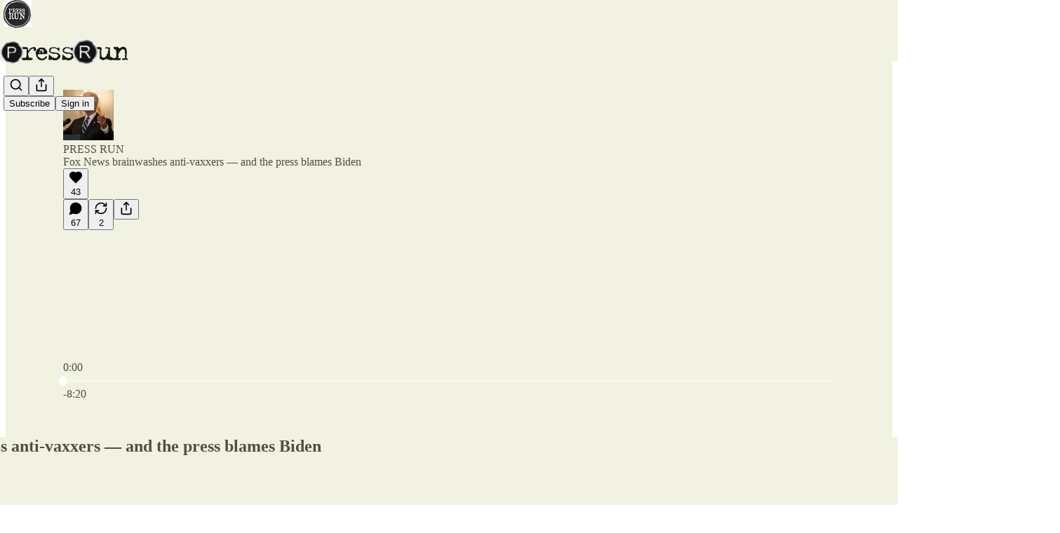

--- FILE ---
content_type: text/html; charset=utf-8
request_url: https://www.youtube-nocookie.com/embed/zu_5VUrNO9A?rel=0&autoplay=0&showinfo=0&enablejsapi=0
body_size: 46658
content:
<!DOCTYPE html><html lang="en" dir="ltr" data-cast-api-enabled="true"><head><meta name="viewport" content="width=device-width, initial-scale=1"><script nonce="hw5mVS_fG6PV-eO1F9LDrQ">if ('undefined' == typeof Symbol || 'undefined' == typeof Symbol.iterator) {delete Array.prototype.entries;}</script><style name="www-roboto" nonce="0cfnPISPb6_gBqLrjQsYUA">@font-face{font-family:'Roboto';font-style:normal;font-weight:400;font-stretch:100%;src:url(//fonts.gstatic.com/s/roboto/v48/KFO7CnqEu92Fr1ME7kSn66aGLdTylUAMa3GUBHMdazTgWw.woff2)format('woff2');unicode-range:U+0460-052F,U+1C80-1C8A,U+20B4,U+2DE0-2DFF,U+A640-A69F,U+FE2E-FE2F;}@font-face{font-family:'Roboto';font-style:normal;font-weight:400;font-stretch:100%;src:url(//fonts.gstatic.com/s/roboto/v48/KFO7CnqEu92Fr1ME7kSn66aGLdTylUAMa3iUBHMdazTgWw.woff2)format('woff2');unicode-range:U+0301,U+0400-045F,U+0490-0491,U+04B0-04B1,U+2116;}@font-face{font-family:'Roboto';font-style:normal;font-weight:400;font-stretch:100%;src:url(//fonts.gstatic.com/s/roboto/v48/KFO7CnqEu92Fr1ME7kSn66aGLdTylUAMa3CUBHMdazTgWw.woff2)format('woff2');unicode-range:U+1F00-1FFF;}@font-face{font-family:'Roboto';font-style:normal;font-weight:400;font-stretch:100%;src:url(//fonts.gstatic.com/s/roboto/v48/KFO7CnqEu92Fr1ME7kSn66aGLdTylUAMa3-UBHMdazTgWw.woff2)format('woff2');unicode-range:U+0370-0377,U+037A-037F,U+0384-038A,U+038C,U+038E-03A1,U+03A3-03FF;}@font-face{font-family:'Roboto';font-style:normal;font-weight:400;font-stretch:100%;src:url(//fonts.gstatic.com/s/roboto/v48/KFO7CnqEu92Fr1ME7kSn66aGLdTylUAMawCUBHMdazTgWw.woff2)format('woff2');unicode-range:U+0302-0303,U+0305,U+0307-0308,U+0310,U+0312,U+0315,U+031A,U+0326-0327,U+032C,U+032F-0330,U+0332-0333,U+0338,U+033A,U+0346,U+034D,U+0391-03A1,U+03A3-03A9,U+03B1-03C9,U+03D1,U+03D5-03D6,U+03F0-03F1,U+03F4-03F5,U+2016-2017,U+2034-2038,U+203C,U+2040,U+2043,U+2047,U+2050,U+2057,U+205F,U+2070-2071,U+2074-208E,U+2090-209C,U+20D0-20DC,U+20E1,U+20E5-20EF,U+2100-2112,U+2114-2115,U+2117-2121,U+2123-214F,U+2190,U+2192,U+2194-21AE,U+21B0-21E5,U+21F1-21F2,U+21F4-2211,U+2213-2214,U+2216-22FF,U+2308-230B,U+2310,U+2319,U+231C-2321,U+2336-237A,U+237C,U+2395,U+239B-23B7,U+23D0,U+23DC-23E1,U+2474-2475,U+25AF,U+25B3,U+25B7,U+25BD,U+25C1,U+25CA,U+25CC,U+25FB,U+266D-266F,U+27C0-27FF,U+2900-2AFF,U+2B0E-2B11,U+2B30-2B4C,U+2BFE,U+3030,U+FF5B,U+FF5D,U+1D400-1D7FF,U+1EE00-1EEFF;}@font-face{font-family:'Roboto';font-style:normal;font-weight:400;font-stretch:100%;src:url(//fonts.gstatic.com/s/roboto/v48/KFO7CnqEu92Fr1ME7kSn66aGLdTylUAMaxKUBHMdazTgWw.woff2)format('woff2');unicode-range:U+0001-000C,U+000E-001F,U+007F-009F,U+20DD-20E0,U+20E2-20E4,U+2150-218F,U+2190,U+2192,U+2194-2199,U+21AF,U+21E6-21F0,U+21F3,U+2218-2219,U+2299,U+22C4-22C6,U+2300-243F,U+2440-244A,U+2460-24FF,U+25A0-27BF,U+2800-28FF,U+2921-2922,U+2981,U+29BF,U+29EB,U+2B00-2BFF,U+4DC0-4DFF,U+FFF9-FFFB,U+10140-1018E,U+10190-1019C,U+101A0,U+101D0-101FD,U+102E0-102FB,U+10E60-10E7E,U+1D2C0-1D2D3,U+1D2E0-1D37F,U+1F000-1F0FF,U+1F100-1F1AD,U+1F1E6-1F1FF,U+1F30D-1F30F,U+1F315,U+1F31C,U+1F31E,U+1F320-1F32C,U+1F336,U+1F378,U+1F37D,U+1F382,U+1F393-1F39F,U+1F3A7-1F3A8,U+1F3AC-1F3AF,U+1F3C2,U+1F3C4-1F3C6,U+1F3CA-1F3CE,U+1F3D4-1F3E0,U+1F3ED,U+1F3F1-1F3F3,U+1F3F5-1F3F7,U+1F408,U+1F415,U+1F41F,U+1F426,U+1F43F,U+1F441-1F442,U+1F444,U+1F446-1F449,U+1F44C-1F44E,U+1F453,U+1F46A,U+1F47D,U+1F4A3,U+1F4B0,U+1F4B3,U+1F4B9,U+1F4BB,U+1F4BF,U+1F4C8-1F4CB,U+1F4D6,U+1F4DA,U+1F4DF,U+1F4E3-1F4E6,U+1F4EA-1F4ED,U+1F4F7,U+1F4F9-1F4FB,U+1F4FD-1F4FE,U+1F503,U+1F507-1F50B,U+1F50D,U+1F512-1F513,U+1F53E-1F54A,U+1F54F-1F5FA,U+1F610,U+1F650-1F67F,U+1F687,U+1F68D,U+1F691,U+1F694,U+1F698,U+1F6AD,U+1F6B2,U+1F6B9-1F6BA,U+1F6BC,U+1F6C6-1F6CF,U+1F6D3-1F6D7,U+1F6E0-1F6EA,U+1F6F0-1F6F3,U+1F6F7-1F6FC,U+1F700-1F7FF,U+1F800-1F80B,U+1F810-1F847,U+1F850-1F859,U+1F860-1F887,U+1F890-1F8AD,U+1F8B0-1F8BB,U+1F8C0-1F8C1,U+1F900-1F90B,U+1F93B,U+1F946,U+1F984,U+1F996,U+1F9E9,U+1FA00-1FA6F,U+1FA70-1FA7C,U+1FA80-1FA89,U+1FA8F-1FAC6,U+1FACE-1FADC,U+1FADF-1FAE9,U+1FAF0-1FAF8,U+1FB00-1FBFF;}@font-face{font-family:'Roboto';font-style:normal;font-weight:400;font-stretch:100%;src:url(//fonts.gstatic.com/s/roboto/v48/KFO7CnqEu92Fr1ME7kSn66aGLdTylUAMa3OUBHMdazTgWw.woff2)format('woff2');unicode-range:U+0102-0103,U+0110-0111,U+0128-0129,U+0168-0169,U+01A0-01A1,U+01AF-01B0,U+0300-0301,U+0303-0304,U+0308-0309,U+0323,U+0329,U+1EA0-1EF9,U+20AB;}@font-face{font-family:'Roboto';font-style:normal;font-weight:400;font-stretch:100%;src:url(//fonts.gstatic.com/s/roboto/v48/KFO7CnqEu92Fr1ME7kSn66aGLdTylUAMa3KUBHMdazTgWw.woff2)format('woff2');unicode-range:U+0100-02BA,U+02BD-02C5,U+02C7-02CC,U+02CE-02D7,U+02DD-02FF,U+0304,U+0308,U+0329,U+1D00-1DBF,U+1E00-1E9F,U+1EF2-1EFF,U+2020,U+20A0-20AB,U+20AD-20C0,U+2113,U+2C60-2C7F,U+A720-A7FF;}@font-face{font-family:'Roboto';font-style:normal;font-weight:400;font-stretch:100%;src:url(//fonts.gstatic.com/s/roboto/v48/KFO7CnqEu92Fr1ME7kSn66aGLdTylUAMa3yUBHMdazQ.woff2)format('woff2');unicode-range:U+0000-00FF,U+0131,U+0152-0153,U+02BB-02BC,U+02C6,U+02DA,U+02DC,U+0304,U+0308,U+0329,U+2000-206F,U+20AC,U+2122,U+2191,U+2193,U+2212,U+2215,U+FEFF,U+FFFD;}@font-face{font-family:'Roboto';font-style:normal;font-weight:500;font-stretch:100%;src:url(//fonts.gstatic.com/s/roboto/v48/KFO7CnqEu92Fr1ME7kSn66aGLdTylUAMa3GUBHMdazTgWw.woff2)format('woff2');unicode-range:U+0460-052F,U+1C80-1C8A,U+20B4,U+2DE0-2DFF,U+A640-A69F,U+FE2E-FE2F;}@font-face{font-family:'Roboto';font-style:normal;font-weight:500;font-stretch:100%;src:url(//fonts.gstatic.com/s/roboto/v48/KFO7CnqEu92Fr1ME7kSn66aGLdTylUAMa3iUBHMdazTgWw.woff2)format('woff2');unicode-range:U+0301,U+0400-045F,U+0490-0491,U+04B0-04B1,U+2116;}@font-face{font-family:'Roboto';font-style:normal;font-weight:500;font-stretch:100%;src:url(//fonts.gstatic.com/s/roboto/v48/KFO7CnqEu92Fr1ME7kSn66aGLdTylUAMa3CUBHMdazTgWw.woff2)format('woff2');unicode-range:U+1F00-1FFF;}@font-face{font-family:'Roboto';font-style:normal;font-weight:500;font-stretch:100%;src:url(//fonts.gstatic.com/s/roboto/v48/KFO7CnqEu92Fr1ME7kSn66aGLdTylUAMa3-UBHMdazTgWw.woff2)format('woff2');unicode-range:U+0370-0377,U+037A-037F,U+0384-038A,U+038C,U+038E-03A1,U+03A3-03FF;}@font-face{font-family:'Roboto';font-style:normal;font-weight:500;font-stretch:100%;src:url(//fonts.gstatic.com/s/roboto/v48/KFO7CnqEu92Fr1ME7kSn66aGLdTylUAMawCUBHMdazTgWw.woff2)format('woff2');unicode-range:U+0302-0303,U+0305,U+0307-0308,U+0310,U+0312,U+0315,U+031A,U+0326-0327,U+032C,U+032F-0330,U+0332-0333,U+0338,U+033A,U+0346,U+034D,U+0391-03A1,U+03A3-03A9,U+03B1-03C9,U+03D1,U+03D5-03D6,U+03F0-03F1,U+03F4-03F5,U+2016-2017,U+2034-2038,U+203C,U+2040,U+2043,U+2047,U+2050,U+2057,U+205F,U+2070-2071,U+2074-208E,U+2090-209C,U+20D0-20DC,U+20E1,U+20E5-20EF,U+2100-2112,U+2114-2115,U+2117-2121,U+2123-214F,U+2190,U+2192,U+2194-21AE,U+21B0-21E5,U+21F1-21F2,U+21F4-2211,U+2213-2214,U+2216-22FF,U+2308-230B,U+2310,U+2319,U+231C-2321,U+2336-237A,U+237C,U+2395,U+239B-23B7,U+23D0,U+23DC-23E1,U+2474-2475,U+25AF,U+25B3,U+25B7,U+25BD,U+25C1,U+25CA,U+25CC,U+25FB,U+266D-266F,U+27C0-27FF,U+2900-2AFF,U+2B0E-2B11,U+2B30-2B4C,U+2BFE,U+3030,U+FF5B,U+FF5D,U+1D400-1D7FF,U+1EE00-1EEFF;}@font-face{font-family:'Roboto';font-style:normal;font-weight:500;font-stretch:100%;src:url(//fonts.gstatic.com/s/roboto/v48/KFO7CnqEu92Fr1ME7kSn66aGLdTylUAMaxKUBHMdazTgWw.woff2)format('woff2');unicode-range:U+0001-000C,U+000E-001F,U+007F-009F,U+20DD-20E0,U+20E2-20E4,U+2150-218F,U+2190,U+2192,U+2194-2199,U+21AF,U+21E6-21F0,U+21F3,U+2218-2219,U+2299,U+22C4-22C6,U+2300-243F,U+2440-244A,U+2460-24FF,U+25A0-27BF,U+2800-28FF,U+2921-2922,U+2981,U+29BF,U+29EB,U+2B00-2BFF,U+4DC0-4DFF,U+FFF9-FFFB,U+10140-1018E,U+10190-1019C,U+101A0,U+101D0-101FD,U+102E0-102FB,U+10E60-10E7E,U+1D2C0-1D2D3,U+1D2E0-1D37F,U+1F000-1F0FF,U+1F100-1F1AD,U+1F1E6-1F1FF,U+1F30D-1F30F,U+1F315,U+1F31C,U+1F31E,U+1F320-1F32C,U+1F336,U+1F378,U+1F37D,U+1F382,U+1F393-1F39F,U+1F3A7-1F3A8,U+1F3AC-1F3AF,U+1F3C2,U+1F3C4-1F3C6,U+1F3CA-1F3CE,U+1F3D4-1F3E0,U+1F3ED,U+1F3F1-1F3F3,U+1F3F5-1F3F7,U+1F408,U+1F415,U+1F41F,U+1F426,U+1F43F,U+1F441-1F442,U+1F444,U+1F446-1F449,U+1F44C-1F44E,U+1F453,U+1F46A,U+1F47D,U+1F4A3,U+1F4B0,U+1F4B3,U+1F4B9,U+1F4BB,U+1F4BF,U+1F4C8-1F4CB,U+1F4D6,U+1F4DA,U+1F4DF,U+1F4E3-1F4E6,U+1F4EA-1F4ED,U+1F4F7,U+1F4F9-1F4FB,U+1F4FD-1F4FE,U+1F503,U+1F507-1F50B,U+1F50D,U+1F512-1F513,U+1F53E-1F54A,U+1F54F-1F5FA,U+1F610,U+1F650-1F67F,U+1F687,U+1F68D,U+1F691,U+1F694,U+1F698,U+1F6AD,U+1F6B2,U+1F6B9-1F6BA,U+1F6BC,U+1F6C6-1F6CF,U+1F6D3-1F6D7,U+1F6E0-1F6EA,U+1F6F0-1F6F3,U+1F6F7-1F6FC,U+1F700-1F7FF,U+1F800-1F80B,U+1F810-1F847,U+1F850-1F859,U+1F860-1F887,U+1F890-1F8AD,U+1F8B0-1F8BB,U+1F8C0-1F8C1,U+1F900-1F90B,U+1F93B,U+1F946,U+1F984,U+1F996,U+1F9E9,U+1FA00-1FA6F,U+1FA70-1FA7C,U+1FA80-1FA89,U+1FA8F-1FAC6,U+1FACE-1FADC,U+1FADF-1FAE9,U+1FAF0-1FAF8,U+1FB00-1FBFF;}@font-face{font-family:'Roboto';font-style:normal;font-weight:500;font-stretch:100%;src:url(//fonts.gstatic.com/s/roboto/v48/KFO7CnqEu92Fr1ME7kSn66aGLdTylUAMa3OUBHMdazTgWw.woff2)format('woff2');unicode-range:U+0102-0103,U+0110-0111,U+0128-0129,U+0168-0169,U+01A0-01A1,U+01AF-01B0,U+0300-0301,U+0303-0304,U+0308-0309,U+0323,U+0329,U+1EA0-1EF9,U+20AB;}@font-face{font-family:'Roboto';font-style:normal;font-weight:500;font-stretch:100%;src:url(//fonts.gstatic.com/s/roboto/v48/KFO7CnqEu92Fr1ME7kSn66aGLdTylUAMa3KUBHMdazTgWw.woff2)format('woff2');unicode-range:U+0100-02BA,U+02BD-02C5,U+02C7-02CC,U+02CE-02D7,U+02DD-02FF,U+0304,U+0308,U+0329,U+1D00-1DBF,U+1E00-1E9F,U+1EF2-1EFF,U+2020,U+20A0-20AB,U+20AD-20C0,U+2113,U+2C60-2C7F,U+A720-A7FF;}@font-face{font-family:'Roboto';font-style:normal;font-weight:500;font-stretch:100%;src:url(//fonts.gstatic.com/s/roboto/v48/KFO7CnqEu92Fr1ME7kSn66aGLdTylUAMa3yUBHMdazQ.woff2)format('woff2');unicode-range:U+0000-00FF,U+0131,U+0152-0153,U+02BB-02BC,U+02C6,U+02DA,U+02DC,U+0304,U+0308,U+0329,U+2000-206F,U+20AC,U+2122,U+2191,U+2193,U+2212,U+2215,U+FEFF,U+FFFD;}</style><script name="www-roboto" nonce="hw5mVS_fG6PV-eO1F9LDrQ">if (document.fonts && document.fonts.load) {document.fonts.load("400 10pt Roboto", "E"); document.fonts.load("500 10pt Roboto", "E");}</script><link rel="stylesheet" href="/s/player/afc53320/www-player.css" name="www-player" nonce="0cfnPISPb6_gBqLrjQsYUA"><style nonce="0cfnPISPb6_gBqLrjQsYUA">html {overflow: hidden;}body {font: 12px Roboto, Arial, sans-serif; background-color: #000; color: #fff; height: 100%; width: 100%; overflow: hidden; position: absolute; margin: 0; padding: 0;}#player {width: 100%; height: 100%;}h1 {text-align: center; color: #fff;}h3 {margin-top: 6px; margin-bottom: 3px;}.player-unavailable {position: absolute; top: 0; left: 0; right: 0; bottom: 0; padding: 25px; font-size: 13px; background: url(/img/meh7.png) 50% 65% no-repeat;}.player-unavailable .message {text-align: left; margin: 0 -5px 15px; padding: 0 5px 14px; border-bottom: 1px solid #888; font-size: 19px; font-weight: normal;}.player-unavailable a {color: #167ac6; text-decoration: none;}</style><script nonce="hw5mVS_fG6PV-eO1F9LDrQ">var ytcsi={gt:function(n){n=(n||"")+"data_";return ytcsi[n]||(ytcsi[n]={tick:{},info:{},gel:{preLoggedGelInfos:[]}})},now:window.performance&&window.performance.timing&&window.performance.now&&window.performance.timing.navigationStart?function(){return window.performance.timing.navigationStart+window.performance.now()}:function(){return(new Date).getTime()},tick:function(l,t,n){var ticks=ytcsi.gt(n).tick;var v=t||ytcsi.now();if(ticks[l]){ticks["_"+l]=ticks["_"+l]||[ticks[l]];ticks["_"+l].push(v)}ticks[l]=
v},info:function(k,v,n){ytcsi.gt(n).info[k]=v},infoGel:function(p,n){ytcsi.gt(n).gel.preLoggedGelInfos.push(p)},setStart:function(t,n){ytcsi.tick("_start",t,n)}};
(function(w,d){function isGecko(){if(!w.navigator)return false;try{if(w.navigator.userAgentData&&w.navigator.userAgentData.brands&&w.navigator.userAgentData.brands.length){var brands=w.navigator.userAgentData.brands;var i=0;for(;i<brands.length;i++)if(brands[i]&&brands[i].brand==="Firefox")return true;return false}}catch(e){setTimeout(function(){throw e;})}if(!w.navigator.userAgent)return false;var ua=w.navigator.userAgent;return ua.indexOf("Gecko")>0&&ua.toLowerCase().indexOf("webkit")<0&&ua.indexOf("Edge")<
0&&ua.indexOf("Trident")<0&&ua.indexOf("MSIE")<0}ytcsi.setStart(w.performance?w.performance.timing.responseStart:null);var isPrerender=(d.visibilityState||d.webkitVisibilityState)=="prerender";var vName=!d.visibilityState&&d.webkitVisibilityState?"webkitvisibilitychange":"visibilitychange";if(isPrerender){var startTick=function(){ytcsi.setStart();d.removeEventListener(vName,startTick)};d.addEventListener(vName,startTick,false)}if(d.addEventListener)d.addEventListener(vName,function(){ytcsi.tick("vc")},
false);if(isGecko()){var isHidden=(d.visibilityState||d.webkitVisibilityState)=="hidden";if(isHidden)ytcsi.tick("vc")}var slt=function(el,t){setTimeout(function(){var n=ytcsi.now();el.loadTime=n;if(el.slt)el.slt()},t)};w.__ytRIL=function(el){if(!el.getAttribute("data-thumb"))if(w.requestAnimationFrame)w.requestAnimationFrame(function(){slt(el,0)});else slt(el,16)}})(window,document);
</script><script nonce="hw5mVS_fG6PV-eO1F9LDrQ">var ytcfg={d:function(){return window.yt&&yt.config_||ytcfg.data_||(ytcfg.data_={})},get:function(k,o){return k in ytcfg.d()?ytcfg.d()[k]:o},set:function(){var a=arguments;if(a.length>1)ytcfg.d()[a[0]]=a[1];else{var k;for(k in a[0])ytcfg.d()[k]=a[0][k]}}};
ytcfg.set({"CLIENT_CANARY_STATE":"none","DEVICE":"cbr\u003dChrome\u0026cbrand\u003dapple\u0026cbrver\u003d131.0.0.0\u0026ceng\u003dWebKit\u0026cengver\u003d537.36\u0026cos\u003dMacintosh\u0026cosver\u003d10_15_7\u0026cplatform\u003dDESKTOP","EVENT_ID":"5m17afaGEIjf_tcP9ZCjkQI","EXPERIMENT_FLAGS":{"ab_det_apm":true,"ab_det_el_h":true,"ab_det_em_inj":true,"ab_l_sig_st":true,"ab_l_sig_st_e":true,"action_companion_center_align_description":true,"allow_skip_networkless":true,"always_send_and_write":true,"att_web_record_metrics":true,"attmusi":true,"c3_enable_button_impression_logging":true,"c3_watch_page_component":true,"cancel_pending_navs":true,"clean_up_manual_attribution_header":true,"config_age_report_killswitch":true,"cow_optimize_idom_compat":true,"csi_on_gel":true,"delhi_mweb_colorful_sd":true,"delhi_mweb_colorful_sd_v2":true,"deprecate_pair_servlet_enabled":true,"desktop_sparkles_light_cta_button":true,"disable_cached_masthead_data":true,"disable_child_node_auto_formatted_strings":true,"disable_log_to_visitor_layer":true,"disable_pacf_logging_for_memory_limited_tv":true,"embeds_enable_eid_enforcement_for_youtube":true,"embeds_enable_info_panel_dismissal":true,"embeds_enable_pfp_always_unbranded":true,"embeds_muted_autoplay_sound_fix":true,"embeds_serve_es6_client":true,"embeds_web_nwl_disable_nocookie":true,"embeds_web_updated_shorts_definition_fix":true,"enable_active_view_display_ad_renderer_web_home":true,"enable_ad_disclosure_banner_a11y_fix":true,"enable_android_web_view_top_insets_bugfix":true,"enable_client_sli_logging":true,"enable_client_streamz_web":true,"enable_client_ve_spec":true,"enable_cloud_save_error_popup_after_retry":true,"enable_dai_sdf_h5_preroll":true,"enable_datasync_id_header_in_web_vss_pings":true,"enable_default_mono_cta_migration_web_client":true,"enable_docked_chat_messages":true,"enable_drop_shadow_experiment":true,"enable_embeds_new_caption_language_picker":true,"enable_entity_store_from_dependency_injection":true,"enable_inline_muted_playback_on_web_search":true,"enable_inline_muted_playback_on_web_search_for_vdc":true,"enable_inline_muted_playback_on_web_search_for_vdcb":true,"enable_is_mini_app_page_active_bugfix":true,"enable_logging_first_user_action_after_game_ready":true,"enable_ltc_param_fetch_from_innertube":true,"enable_masthead_mweb_padding_fix":true,"enable_menu_renderer_button_in_mweb_hclr":true,"enable_mini_app_command_handler_mweb_fix":true,"enable_mini_guide_downloads_item":true,"enable_mixed_direction_formatted_strings":true,"enable_mweb_new_caption_language_picker":true,"enable_names_handles_account_switcher":true,"enable_network_request_logging_on_game_events":true,"enable_new_paid_product_placement":true,"enable_open_in_new_tab_icon_for_short_dr_for_desktop_search":true,"enable_open_yt_content":true,"enable_origin_query_parameter_bugfix":true,"enable_pause_ads_on_ytv_html5":true,"enable_payments_purchase_manager":true,"enable_pdp_icon_prefetch":true,"enable_pl_r_si_fa":true,"enable_place_pivot_url":true,"enable_pv_screen_modern_text":true,"enable_removing_navbar_title_on_hashtag_page_mweb":true,"enable_rta_manager":true,"enable_sdf_companion_h5":true,"enable_sdf_dai_h5_midroll":true,"enable_sdf_h5_endemic_mid_post_roll":true,"enable_sdf_on_h5_unplugged_vod_midroll":true,"enable_sdf_shorts_player_bytes_h5":true,"enable_sending_unwrapped_game_audio_as_serialized_metadata":true,"enable_sfv_effect_pivot_url":true,"enable_shorts_new_carousel":true,"enable_skip_ad_guidance_prompt":true,"enable_skippable_ads_for_unplugged_ad_pod":true,"enable_smearing_expansion_dai":true,"enable_time_out_messages":true,"enable_timeline_view_modern_transcript_fe":true,"enable_video_display_compact_button_group_for_desktop_search":true,"enable_web_delhi_icons":true,"enable_web_home_top_landscape_image_layout_level_click":true,"enable_web_tiered_gel":true,"enable_window_constrained_buy_flow_dialog":true,"enable_wiz_queue_effect_and_on_init_initial_runs":true,"enable_ypc_spinners":true,"enable_yt_ata_iframe_authuser":true,"export_networkless_options":true,"export_player_version_to_ytconfig":true,"fill_single_video_with_notify_to_lasr":true,"fix_ad_miniplayer_controls_rendering":true,"fix_ads_tracking_for_swf_config_deprecation_mweb":true,"h5_companion_enable_adcpn_macro_substitution_for_click_pings":true,"h5_inplayer_enable_adcpn_macro_substitution_for_click_pings":true,"h5_reset_cache_and_filter_before_update_masthead":true,"hide_channel_creation_title_for_mweb":true,"high_ccv_client_side_caching_h5":true,"html5_log_trigger_events_with_debug_data":true,"html5_ssdai_enable_media_end_cue_range":true,"il_attach_cache_limit":true,"il_use_view_model_logging_context":true,"is_browser_support_for_webcam_streaming":true,"json_condensed_response":true,"kev_adb_pg":true,"kevlar_gel_error_routing":true,"kevlar_watch_cinematics":true,"live_chat_enable_controller_extraction":true,"live_chat_enable_rta_manager":true,"log_click_with_layer_from_element_in_command_handler":true,"mdx_enable_privacy_disclosure_ui":true,"mdx_load_cast_api_bootstrap_script":true,"medium_progress_bar_modification":true,"migrate_remaining_web_ad_badges_to_innertube":true,"mobile_account_menu_refresh":true,"mweb_account_linking_noapp":true,"mweb_allow_modern_search_suggest_behavior":true,"mweb_animated_actions":true,"mweb_app_upsell_button_direct_to_app":true,"mweb_c3_enable_adaptive_signals":true,"mweb_c3_library_page_enable_recent_shelf":true,"mweb_c3_remove_web_navigation_endpoint_data":true,"mweb_c3_use_canonical_from_player_response":true,"mweb_cinematic_watch":true,"mweb_command_handler":true,"mweb_delay_watch_initial_data":true,"mweb_disable_searchbar_scroll":true,"mweb_enable_browse_chunks":true,"mweb_enable_fine_scrubbing_for_recs":true,"mweb_enable_imp_portal":true,"mweb_enable_keto_batch_player_fullscreen":true,"mweb_enable_keto_batch_player_progress_bar":true,"mweb_enable_keto_batch_player_tooltips":true,"mweb_enable_lockup_view_model_for_ucp":true,"mweb_enable_mix_panel_title_metadata":true,"mweb_enable_more_drawer":true,"mweb_enable_optional_fullscreen_landscape_locking":true,"mweb_enable_overlay_touch_manager":true,"mweb_enable_premium_carve_out_fix":true,"mweb_enable_refresh_detection":true,"mweb_enable_search_imp":true,"mweb_enable_shorts_pivot_button":true,"mweb_enable_shorts_video_preload":true,"mweb_enable_skippables_on_jio_phone":true,"mweb_enable_two_line_title_on_shorts":true,"mweb_enable_varispeed_controller":true,"mweb_enable_watch_feed_infinite_scroll":true,"mweb_enable_wrapped_unplugged_pause_membership_dialog_renderer":true,"mweb_fix_monitor_visibility_after_render":true,"mweb_force_ios_fallback_to_native_control":true,"mweb_fp_auto_fullscreen":true,"mweb_fullscreen_controls":true,"mweb_fullscreen_controls_action_buttons":true,"mweb_fullscreen_watch_system":true,"mweb_home_reactive_shorts":true,"mweb_innertube_search_command":true,"mweb_lang_in_html":true,"mweb_like_button_synced_with_entities":true,"mweb_logo_use_home_page_ve":true,"mweb_native_control_in_faux_fullscreen_shared":true,"mweb_player_control_on_hover":true,"mweb_player_delhi_dtts":true,"mweb_player_settings_use_bottom_sheet":true,"mweb_player_show_previous_next_buttons_in_playlist":true,"mweb_player_skip_no_op_state_changes":true,"mweb_player_user_select_none":true,"mweb_playlist_engagement_panel":true,"mweb_progress_bar_seek_on_mouse_click":true,"mweb_pull_2_full":true,"mweb_pull_2_full_enable_touch_handlers":true,"mweb_schedule_warm_watch_response":true,"mweb_searchbox_legacy_navigation":true,"mweb_see_fewer_shorts":true,"mweb_shorts_comments_panel_id_change":true,"mweb_shorts_early_continuation":true,"mweb_show_ios_smart_banner":true,"mweb_show_sign_in_button_from_header":true,"mweb_use_server_url_on_startup":true,"mweb_watch_captions_enable_auto_translate":true,"mweb_watch_captions_set_default_size":true,"mweb_watch_stop_scheduler_on_player_response":true,"mweb_watchfeed_big_thumbnails":true,"mweb_yt_searchbox":true,"networkless_logging":true,"no_client_ve_attach_unless_shown":true,"pageid_as_header_web":true,"playback_settings_use_switch_menu":true,"player_controls_autonav_fix":true,"player_controls_skip_double_signal_update":true,"polymer_bad_build_labels":true,"polymer_verifiy_app_state":true,"qoe_send_and_write":true,"remove_chevron_from_ad_disclosure_banner_h5":true,"remove_masthead_channel_banner_on_refresh":true,"remove_slot_id_exited_trigger_for_dai_in_player_slot_expire":true,"replace_client_url_parsing_with_server_signal":true,"service_worker_enabled":true,"service_worker_push_enabled":true,"service_worker_push_home_page_prompt":true,"service_worker_push_watch_page_prompt":true,"shell_load_gcf":true,"shorten_initial_gel_batch_timeout":true,"should_use_yt_voice_endpoint_in_kaios":true,"smarter_ve_dedupping":true,"speedmaster_no_seek":true,"stop_handling_click_for_non_rendering_overlay_layout":true,"suppress_error_204_logging":true,"synced_panel_scrolling_controller":true,"use_event_time_ms_header":true,"use_fifo_for_networkless":true,"use_request_time_ms_header":true,"use_session_based_sampling":true,"use_thumbnail_overlay_time_status_renderer_for_live_badge":true,"vss_final_ping_send_and_write":true,"vss_playback_use_send_and_write":true,"web_adaptive_repeat_ase":true,"web_always_load_chat_support":true,"web_api_url":true,"web_attributed_string_deep_equal_bugfix":true,"web_autonav_allow_off_by_default":true,"web_button_vm_refactor_disabled":true,"web_c3_log_app_init_finish":true,"web_csi_action_sampling_enabled":true,"web_dedupe_ve_grafting":true,"web_disable_backdrop_filter":true,"web_enable_ab_rsp_cl":true,"web_enable_course_icon_update":true,"web_enable_error_204":true,"web_gcf_hashes_innertube":true,"web_gel_timeout_cap":true,"web_parent_target_for_sheets":true,"web_persist_server_autonav_state_on_client":true,"web_playback_associated_log_ctt":true,"web_playback_associated_ve":true,"web_prefetch_preload_video":true,"web_progress_bar_draggable":true,"web_resizable_advertiser_banner_on_masthead_safari_fix":true,"web_shorts_just_watched_on_channel_and_pivot_study":true,"web_shorts_just_watched_overlay":true,"web_shorts_wn_shelf_header_tuning":true,"web_update_panel_visibility_logging_fix":true,"web_video_attribute_view_model_a11y_fix":true,"web_watch_controls_state_signals":true,"web_wiz_attributed_string":true,"webfe_mweb_watch_microdata":true,"webfe_watch_shorts_canonical_url_fix":true,"webpo_exit_on_net_err":true,"wiz_diff_overwritable":true,"woffle_used_state_report":true,"wpo_gel_strz":true,"H5_async_logging_delay_ms":30000.0,"attention_logging_scroll_throttle":500.0,"autoplay_pause_by_lact_sampling_fraction":0.0,"cinematic_watch_effect_opacity":0.4,"log_window_onerror_fraction":0.1,"speedmaster_playback_rate":2.0,"tv_pacf_logging_sample_rate":0.01,"web_attention_logging_scroll_throttle":500.0,"web_load_prediction_threshold":0.1,"web_navigation_prediction_threshold":0.1,"web_pbj_log_warning_rate":0.0,"web_system_health_fraction":0.01,"ytidb_transaction_ended_event_rate_limit":0.02,"active_time_update_interval_ms":10000,"att_init_delay":500,"autoplay_pause_by_lact_sec":0,"botguard_async_snapshot_timeout_ms":3000,"check_navigator_accuracy_timeout_ms":0,"cinematic_watch_css_filter_blur_strength":40,"cinematic_watch_fade_out_duration":500,"close_webview_delay_ms":100,"cloud_save_game_data_rate_limit_ms":3000,"compression_disable_point":10,"custom_active_view_tos_timeout_ms":3600000,"embeds_widget_poll_interval_ms":0,"gel_min_batch_size":3,"gel_queue_timeout_max_ms":60000,"get_async_timeout_ms":60000,"hide_cta_for_home_web_video_ads_animate_in_time":2,"html5_byterate_soft_cap":0,"initial_gel_batch_timeout":2000,"max_body_size_to_compress":500000,"max_prefetch_window_sec_for_livestream_optimization":10,"min_prefetch_offset_sec_for_livestream_optimization":20,"mini_app_container_iframe_src_update_delay_ms":0,"multiple_preview_news_duration_time":11000,"mweb_c3_toast_duration_ms":5000,"mweb_deep_link_fallback_timeout_ms":10000,"mweb_delay_response_received_actions":100,"mweb_fp_dpad_rate_limit_ms":0,"mweb_fp_dpad_watch_title_clamp_lines":0,"mweb_history_manager_cache_size":100,"mweb_ios_fullscreen_playback_transition_delay_ms":500,"mweb_ios_fullscreen_system_pause_epilson_ms":0,"mweb_override_response_store_expiration_ms":0,"mweb_shorts_early_continuation_trigger_threshold":4,"mweb_w2w_max_age_seconds":0,"mweb_watch_captions_default_size":2,"neon_dark_launch_gradient_count":0,"network_polling_interval":30000,"play_click_interval_ms":30000,"play_ping_interval_ms":10000,"prefetch_comments_ms_after_video":0,"send_config_hash_timer":0,"service_worker_push_logged_out_prompt_watches":-1,"service_worker_push_prompt_cap":-1,"service_worker_push_prompt_delay_microseconds":3888000000000,"slow_compressions_before_abandon_count":4,"speedmaster_cancellation_movement_dp":10,"speedmaster_touch_activation_ms":500,"web_attention_logging_throttle":500,"web_foreground_heartbeat_interval_ms":28000,"web_gel_debounce_ms":10000,"web_logging_max_batch":100,"web_max_tracing_events":50,"web_tracing_session_replay":0,"wil_icon_max_concurrent_fetches":9999,"ytidb_remake_db_retries":3,"ytidb_reopen_db_retries":3,"WebClientReleaseProcessCritical__youtube_embeds_client_version_override":"","WebClientReleaseProcessCritical__youtube_embeds_web_client_version_override":"","WebClientReleaseProcessCritical__youtube_mweb_client_version_override":"","debug_forced_internalcountrycode":"","embeds_web_synth_ch_headers_banned_urls_regex":"","enable_web_media_service":"DISABLED","il_payload_scraping":"","live_chat_unicode_emoji_json_url":"https://www.gstatic.com/youtube/img/emojis/emojis-svg-9.json","mweb_deep_link_feature_tag_suffix":"11268432","mweb_enable_shorts_innertube_player_prefetch_trigger":"NONE","mweb_fp_dpad":"home,search,browse,channel,create_channel,experiments,settings,trending,oops,404,paid_memberships,sponsorship,premium,shorts","mweb_fp_dpad_linear_navigation":"","mweb_fp_dpad_linear_navigation_visitor":"","mweb_fp_dpad_visitor":"","mweb_preload_video_by_player_vars":"","place_pivot_triggering_container_alternate":"","place_pivot_triggering_counterfactual_container_alternate":"","service_worker_push_force_notification_prompt_tag":"1","service_worker_scope":"/","suggest_exp_str":"","web_client_version_override":"","kevlar_command_handler_command_banlist":[],"mini_app_ids_without_game_ready":["UgkxHHtsak1SC8mRGHMZewc4HzeAY3yhPPmJ","Ugkx7OgzFqE6z_5Mtf4YsotGfQNII1DF_RBm"],"web_op_signal_type_banlist":[],"web_tracing_enabled_spans":["event","command"]},"GAPI_HINT_PARAMS":"m;/_/scs/abc-static/_/js/k\u003dgapi.gapi.en.FZb77tO2YW4.O/d\u003d1/rs\u003dAHpOoo8lqavmo6ayfVxZovyDiP6g3TOVSQ/m\u003d__features__","GAPI_HOST":"https://apis.google.com","GAPI_LOCALE":"en_US","GL":"US","HL":"en","HTML_DIR":"ltr","HTML_LANG":"en","INNERTUBE_API_KEY":"AIzaSyAO_FJ2SlqU8Q4STEHLGCilw_Y9_11qcW8","INNERTUBE_API_VERSION":"v1","INNERTUBE_CLIENT_NAME":"WEB_EMBEDDED_PLAYER","INNERTUBE_CLIENT_VERSION":"1.20260128.01.00","INNERTUBE_CONTEXT":{"client":{"hl":"en","gl":"US","remoteHost":"18.218.26.72","deviceMake":"Apple","deviceModel":"","visitorData":"[base64]%3D%3D","userAgent":"Mozilla/5.0 (Macintosh; Intel Mac OS X 10_15_7) AppleWebKit/537.36 (KHTML, like Gecko) Chrome/131.0.0.0 Safari/537.36; ClaudeBot/1.0; +claudebot@anthropic.com),gzip(gfe)","clientName":"WEB_EMBEDDED_PLAYER","clientVersion":"1.20260128.01.00","osName":"Macintosh","osVersion":"10_15_7","originalUrl":"https://www.youtube-nocookie.com/embed/zu_5VUrNO9A?rel\u003d0\u0026autoplay\u003d0\u0026showinfo\u003d0\u0026enablejsapi\u003d0","platform":"DESKTOP","clientFormFactor":"UNKNOWN_FORM_FACTOR","configInfo":{"appInstallData":"[base64]"},"browserName":"Chrome","browserVersion":"131.0.0.0","acceptHeader":"text/html,application/xhtml+xml,application/xml;q\u003d0.9,image/webp,image/apng,*/*;q\u003d0.8,application/signed-exchange;v\u003db3;q\u003d0.9","deviceExperimentId":"ChxOell3TURjNE9UWXpNakEyTWpZeU1EQXlOQT09EObb7csGGObb7csG","rolloutToken":"CIzmz67akf-M6gEQgpy7jfqwkgMYgpy7jfqwkgM%3D"},"user":{"lockedSafetyMode":false},"request":{"useSsl":true},"clickTracking":{"clickTrackingParams":"IhMI9pG7jfqwkgMViK//BB11yCgi"},"thirdParty":{"embeddedPlayerContext":{"embeddedPlayerEncryptedContext":"AD5ZzFS8Cin3QRLQPX5TsXzlNNNCUSKGONhK2gaqFvSS1aiTsJa-izm27wASptG16BX6YS3M7IPDZGVWTLj090mSsOnBGE7XfjFWwfaXubqLdvesBrkrYKVxYlwLLKZcURX3BEc9owkp6bjfgYDaXqT-GaO4KpS2tKvI44mI3XFUOo0","ancestorOriginsSupported":false}}},"INNERTUBE_CONTEXT_CLIENT_NAME":56,"INNERTUBE_CONTEXT_CLIENT_VERSION":"1.20260128.01.00","INNERTUBE_CONTEXT_GL":"US","INNERTUBE_CONTEXT_HL":"en","LATEST_ECATCHER_SERVICE_TRACKING_PARAMS":{"client.name":"WEB_EMBEDDED_PLAYER","client.jsfeat":"2021"},"LOGGED_IN":false,"PAGE_BUILD_LABEL":"youtube.embeds.web_20260128_01_RC00","PAGE_CL":862097608,"SERVER_NAME":"WebFE","VISITOR_DATA":"[base64]%3D%3D","WEB_PLAYER_CONTEXT_CONFIGS":{"WEB_PLAYER_CONTEXT_CONFIG_ID_EMBEDDED_PLAYER":{"rootElementId":"movie_player","jsUrl":"/s/player/afc53320/player_ias.vflset/en_US/base.js","cssUrl":"/s/player/afc53320/www-player.css","contextId":"WEB_PLAYER_CONTEXT_CONFIG_ID_EMBEDDED_PLAYER","eventLabel":"embedded","contentRegion":"US","hl":"en_US","hostLanguage":"en","innertubeApiKey":"AIzaSyAO_FJ2SlqU8Q4STEHLGCilw_Y9_11qcW8","innertubeApiVersion":"v1","innertubeContextClientVersion":"1.20260128.01.00","disableRelatedVideos":true,"device":{"brand":"apple","model":"","browser":"Chrome","browserVersion":"131.0.0.0","os":"Macintosh","osVersion":"10_15_7","platform":"DESKTOP","interfaceName":"WEB_EMBEDDED_PLAYER","interfaceVersion":"1.20260128.01.00"},"serializedExperimentIds":"24004644,51010235,51063643,51098299,51204329,51222973,51340662,51349914,51353393,51366423,51389629,51404808,51490331,51500051,51505436,51530495,51534669,51560386,51565116,51566373,51566863,51578633,51583566,51583821,51585555,51586118,51605258,51605395,51609829,51611457,51615068,51620867,51621065,51622845,51631301,51634269,51637029,51638270,51638932,51648336,51653718,51672162,51681662,51683502,51684302,51684307,51690847,51691589,51693511,51693994,51696107,51696619,51700777,51704212,51705183,51713237,51714463,51717747,51719111,51719411,51719628,51729218,51732102,51735450,51737133,51740811,51742479,51742828,51742876,51744563,51749572,51751855,51751894,51752092","serializedExperimentFlags":"H5_async_logging_delay_ms\u003d30000.0\u0026PlayerWeb__h5_enable_advisory_rating_restrictions\u003dtrue\u0026a11y_h5_associate_survey_question\u003dtrue\u0026ab_det_apm\u003dtrue\u0026ab_det_el_h\u003dtrue\u0026ab_det_em_inj\u003dtrue\u0026ab_l_sig_st\u003dtrue\u0026ab_l_sig_st_e\u003dtrue\u0026action_companion_center_align_description\u003dtrue\u0026ad_pod_disable_companion_persist_ads_quality\u003dtrue\u0026add_stmp_logs_for_voice_boost\u003dtrue\u0026allow_autohide_on_paused_videos\u003dtrue\u0026allow_drm_override\u003dtrue\u0026allow_live_autoplay\u003dtrue\u0026allow_poltergust_autoplay\u003dtrue\u0026allow_skip_networkless\u003dtrue\u0026allow_vp9_1080p_mq_enc\u003dtrue\u0026always_cache_redirect_endpoint\u003dtrue\u0026always_send_and_write\u003dtrue\u0026annotation_module_vast_cards_load_logging_fraction\u003d0.0\u0026assign_drm_family_by_format\u003dtrue\u0026att_web_record_metrics\u003dtrue\u0026attention_logging_scroll_throttle\u003d500.0\u0026attmusi\u003dtrue\u0026autoplay_time\u003d10000\u0026autoplay_time_for_fullscreen\u003d-1\u0026autoplay_time_for_music_content\u003d-1\u0026bg_vm_reinit_threshold\u003d7200000\u0026block_tvhtml5_simply_embedded\u003dtrue\u0026blocked_packages_for_sps\u003d[]\u0026botguard_async_snapshot_timeout_ms\u003d3000\u0026captions_url_add_ei\u003dtrue\u0026check_navigator_accuracy_timeout_ms\u003d0\u0026clean_up_manual_attribution_header\u003dtrue\u0026compression_disable_point\u003d10\u0026cow_optimize_idom_compat\u003dtrue\u0026csi_on_gel\u003dtrue\u0026custom_active_view_tos_timeout_ms\u003d3600000\u0026dash_manifest_version\u003d5\u0026debug_bandaid_hostname\u003d\u0026debug_bandaid_port\u003d0\u0026debug_sherlog_username\u003d\u0026delhi_fast_follow_autonav_toggle\u003dtrue\u0026delhi_modern_player_default_thumbnail_percentage\u003d0.0\u0026delhi_modern_player_faster_autohide_delay_ms\u003d2000\u0026delhi_modern_player_pause_thumbnail_percentage\u003d0.6\u0026delhi_modern_web_player_blending_mode\u003d\u0026delhi_modern_web_player_disable_frosted_glass\u003dtrue\u0026delhi_modern_web_player_horizontal_volume_controls\u003dtrue\u0026delhi_modern_web_player_lhs_volume_controls\u003dtrue\u0026delhi_modern_web_player_responsive_compact_controls_threshold\u003d0\u0026deprecate_22\u003dtrue\u0026deprecate_delay_ping\u003dtrue\u0026deprecate_pair_servlet_enabled\u003dtrue\u0026desktop_sparkles_light_cta_button\u003dtrue\u0026disable_av1_setting\u003dtrue\u0026disable_branding_context\u003dtrue\u0026disable_cached_masthead_data\u003dtrue\u0026disable_channel_id_check_for_suspended_channels\u003dtrue\u0026disable_child_node_auto_formatted_strings\u003dtrue\u0026disable_lifa_for_supex_users\u003dtrue\u0026disable_log_to_visitor_layer\u003dtrue\u0026disable_mdx_connection_in_mdx_module_for_music_web\u003dtrue\u0026disable_pacf_logging_for_memory_limited_tv\u003dtrue\u0026disable_reduced_fullscreen_autoplay_countdown_for_minors\u003dtrue\u0026disable_reel_item_watch_format_filtering\u003dtrue\u0026disable_threegpp_progressive_formats\u003dtrue\u0026disable_touch_events_on_skip_button\u003dtrue\u0026edge_encryption_fill_primary_key_version\u003dtrue\u0026embeds_enable_info_panel_dismissal\u003dtrue\u0026embeds_enable_move_set_center_crop_to_public\u003dtrue\u0026embeds_enable_per_video_embed_config\u003dtrue\u0026embeds_enable_pfp_always_unbranded\u003dtrue\u0026embeds_web_lite_mode\u003d1\u0026embeds_web_nwl_disable_nocookie\u003dtrue\u0026embeds_web_synth_ch_headers_banned_urls_regex\u003d\u0026enable_active_view_display_ad_renderer_web_home\u003dtrue\u0026enable_active_view_lr_shorts_video\u003dtrue\u0026enable_active_view_web_shorts_video\u003dtrue\u0026enable_ad_cpn_macro_substitution_for_click_pings\u003dtrue\u0026enable_ad_disclosure_banner_a11y_fix\u003dtrue\u0026enable_antiscraping_web_player_expired\u003dtrue\u0026enable_app_promo_endcap_eml_on_tablet\u003dtrue\u0026enable_batched_cross_device_pings_in_gel_fanout\u003dtrue\u0026enable_cast_for_web_unplugged\u003dtrue\u0026enable_cast_on_music_web\u003dtrue\u0026enable_cipher_for_manifest_urls\u003dtrue\u0026enable_cleanup_masthead_autoplay_hack_fix\u003dtrue\u0026enable_client_page_id_header_for_first_party_pings\u003dtrue\u0026enable_client_sli_logging\u003dtrue\u0026enable_client_ve_spec\u003dtrue\u0026enable_cta_banner_on_unplugged_lr\u003dtrue\u0026enable_custom_playhead_parsing\u003dtrue\u0026enable_dai_sdf_h5_preroll\u003dtrue\u0026enable_datasync_id_header_in_web_vss_pings\u003dtrue\u0026enable_default_mono_cta_migration_web_client\u003dtrue\u0026enable_dsa_ad_badge_for_action_endcap_on_android\u003dtrue\u0026enable_dsa_ad_badge_for_action_endcap_on_ios\u003dtrue\u0026enable_entity_store_from_dependency_injection\u003dtrue\u0026enable_error_corrections_infocard_web_client\u003dtrue\u0026enable_error_corrections_infocards_icon_web\u003dtrue\u0026enable_inline_muted_playback_on_web_search\u003dtrue\u0026enable_inline_muted_playback_on_web_search_for_vdc\u003dtrue\u0026enable_inline_muted_playback_on_web_search_for_vdcb\u003dtrue\u0026enable_kabuki_comments_on_shorts\u003ddisabled\u0026enable_ltc_param_fetch_from_innertube\u003dtrue\u0026enable_mixed_direction_formatted_strings\u003dtrue\u0026enable_modern_skip_button_on_web\u003dtrue\u0026enable_new_paid_product_placement\u003dtrue\u0026enable_open_in_new_tab_icon_for_short_dr_for_desktop_search\u003dtrue\u0026enable_out_of_stock_text_all_surfaces\u003dtrue\u0026enable_paid_content_overlay_bugfix\u003dtrue\u0026enable_pause_ads_on_ytv_html5\u003dtrue\u0026enable_pl_r_si_fa\u003dtrue\u0026enable_policy_based_hqa_filter_in_watch_server\u003dtrue\u0026enable_progres_commands_lr_feeds\u003dtrue\u0026enable_progress_commands_lr_shorts\u003dtrue\u0026enable_publishing_region_param_in_sus\u003dtrue\u0026enable_pv_screen_modern_text\u003dtrue\u0026enable_rpr_token_on_ltl_lookup\u003dtrue\u0026enable_sdf_companion_h5\u003dtrue\u0026enable_sdf_dai_h5_midroll\u003dtrue\u0026enable_sdf_h5_endemic_mid_post_roll\u003dtrue\u0026enable_sdf_on_h5_unplugged_vod_midroll\u003dtrue\u0026enable_sdf_shorts_player_bytes_h5\u003dtrue\u0026enable_server_driven_abr\u003dtrue\u0026enable_server_driven_abr_for_backgroundable\u003dtrue\u0026enable_server_driven_abr_url_generation\u003dtrue\u0026enable_server_driven_readahead\u003dtrue\u0026enable_skip_ad_guidance_prompt\u003dtrue\u0026enable_skip_to_next_messaging\u003dtrue\u0026enable_skippable_ads_for_unplugged_ad_pod\u003dtrue\u0026enable_smart_skip_player_controls_shown_on_web\u003dtrue\u0026enable_smart_skip_player_controls_shown_on_web_increased_triggering_sensitivity\u003dtrue\u0026enable_smart_skip_speedmaster_on_web\u003dtrue\u0026enable_smearing_expansion_dai\u003dtrue\u0026enable_split_screen_ad_baseline_experience_endemic_live_h5\u003dtrue\u0026enable_to_call_playready_backend_directly\u003dtrue\u0026enable_unified_action_endcap_on_web\u003dtrue\u0026enable_video_display_compact_button_group_for_desktop_search\u003dtrue\u0026enable_voice_boost_feature\u003dtrue\u0026enable_vp9_appletv5_on_server\u003dtrue\u0026enable_watch_server_rejected_formats_logging\u003dtrue\u0026enable_web_delhi_icons\u003dtrue\u0026enable_web_home_top_landscape_image_layout_level_click\u003dtrue\u0026enable_web_media_session_metadata_fix\u003dtrue\u0026enable_web_premium_varispeed_upsell\u003dtrue\u0026enable_web_tiered_gel\u003dtrue\u0026enable_wiz_queue_effect_and_on_init_initial_runs\u003dtrue\u0026enable_yt_ata_iframe_authuser\u003dtrue\u0026enable_ytv_csdai_vp9\u003dtrue\u0026export_networkless_options\u003dtrue\u0026export_player_version_to_ytconfig\u003dtrue\u0026fill_live_request_config_in_ustreamer_config\u003dtrue\u0026fill_single_video_with_notify_to_lasr\u003dtrue\u0026filter_vb_without_non_vb_equivalents\u003dtrue\u0026filter_vp9_for_live_dai\u003dtrue\u0026fix_ad_miniplayer_controls_rendering\u003dtrue\u0026fix_ads_tracking_for_swf_config_deprecation_mweb\u003dtrue\u0026fix_h5_toggle_button_a11y\u003dtrue\u0026fix_survey_color_contrast_on_destop\u003dtrue\u0026fix_toggle_button_role_for_ad_components\u003dtrue\u0026fresca_polling_delay_override\u003d0\u0026gab_return_sabr_ssdai_config\u003dtrue\u0026gel_min_batch_size\u003d3\u0026gel_queue_timeout_max_ms\u003d60000\u0026gvi_channel_client_screen\u003dtrue\u0026h5_companion_enable_adcpn_macro_substitution_for_click_pings\u003dtrue\u0026h5_enable_ad_mbs\u003dtrue\u0026h5_inplayer_enable_adcpn_macro_substitution_for_click_pings\u003dtrue\u0026h5_reset_cache_and_filter_before_update_masthead\u003dtrue\u0026heatseeker_decoration_threshold\u003d0.0\u0026hfr_dropped_framerate_fallback_threshold\u003d0\u0026hide_cta_for_home_web_video_ads_animate_in_time\u003d2\u0026high_ccv_client_side_caching_h5\u003dtrue\u0026hls_use_new_codecs_string_api\u003dtrue\u0026html5_ad_timeout_ms\u003d0\u0026html5_adaptation_step_count\u003d0\u0026html5_ads_preroll_lock_timeout_delay_ms\u003d15000\u0026html5_allow_multiview_tile_preload\u003dtrue\u0026html5_allow_video_keyframe_without_audio\u003dtrue\u0026html5_apply_min_failures\u003dtrue\u0026html5_apply_start_time_within_ads_for_ssdai_transitions\u003dtrue\u0026html5_atr_disable_force_fallback\u003dtrue\u0026html5_att_playback_timeout_ms\u003d30000\u0026html5_attach_num_random_bytes_to_bandaid\u003d0\u0026html5_attach_po_token_to_bandaid\u003dtrue\u0026html5_autonav_cap_idle_secs\u003d0\u0026html5_autonav_quality_cap\u003d720\u0026html5_autoplay_default_quality_cap\u003d0\u0026html5_auxiliary_estimate_weight\u003d0.0\u0026html5_av1_ordinal_cap\u003d0\u0026html5_bandaid_attach_content_po_token\u003dtrue\u0026html5_block_pip_safari_delay\u003d0\u0026html5_bypass_contention_secs\u003d0.0\u0026html5_byterate_soft_cap\u003d0\u0026html5_check_for_idle_network_interval_ms\u003d-1\u0026html5_chipset_soft_cap\u003d8192\u0026html5_consume_all_buffered_bytes_one_poll\u003dtrue\u0026html5_continuous_goodput_probe_interval_ms\u003d0\u0026html5_d6de4_cloud_project_number\u003d868618676952\u0026html5_d6de4_defer_timeout_ms\u003d0\u0026html5_debug_data_log_probability\u003d0.0\u0026html5_decode_to_texture_cap\u003dtrue\u0026html5_default_ad_gain\u003d0.5\u0026html5_default_av1_threshold\u003d0\u0026html5_default_quality_cap\u003d0\u0026html5_defer_fetch_att_ms\u003d0\u0026html5_delayed_retry_count\u003d1\u0026html5_delayed_retry_delay_ms\u003d5000\u0026html5_deprecate_adservice\u003dtrue\u0026html5_deprecate_manifestful_fallback\u003dtrue\u0026html5_deprecate_video_tag_pool\u003dtrue\u0026html5_desktop_vr180_allow_panning\u003dtrue\u0026html5_df_downgrade_thresh\u003d0.6\u0026html5_disable_loop_range_for_shorts_ads\u003dtrue\u0026html5_disable_move_pssh_to_moov\u003dtrue\u0026html5_disable_non_contiguous\u003dtrue\u0026html5_disable_ustreamer_constraint_for_sabr\u003dtrue\u0026html5_disable_web_safari_dai\u003dtrue\u0026html5_displayed_frame_rate_downgrade_threshold\u003d45\u0026html5_drm_byterate_soft_cap\u003d0\u0026html5_drm_check_all_key_error_states\u003dtrue\u0026html5_drm_cpi_license_key\u003dtrue\u0026html5_drm_live_byterate_soft_cap\u003d0\u0026html5_early_media_for_sharper_shorts\u003dtrue\u0026html5_enable_ac3\u003dtrue\u0026html5_enable_audio_track_stickiness\u003dtrue\u0026html5_enable_audio_track_stickiness_phase_two\u003dtrue\u0026html5_enable_caption_changes_for_mosaic\u003dtrue\u0026html5_enable_composite_embargo\u003dtrue\u0026html5_enable_d6de4\u003dtrue\u0026html5_enable_d6de4_cold_start_and_error\u003dtrue\u0026html5_enable_d6de4_idle_priority_job\u003dtrue\u0026html5_enable_drc\u003dtrue\u0026html5_enable_drc_toggle_api\u003dtrue\u0026html5_enable_eac3\u003dtrue\u0026html5_enable_embedded_player_visibility_signals\u003dtrue\u0026html5_enable_oduc\u003dtrue\u0026html5_enable_sabr_from_watch_server\u003dtrue\u0026html5_enable_sabr_host_fallback\u003dtrue\u0026html5_enable_server_driven_request_cancellation\u003dtrue\u0026html5_enable_sps_retry_backoff_metadata_requests\u003dtrue\u0026html5_enable_ssdai_transition_with_only_enter_cuerange\u003dtrue\u0026html5_enable_triggering_cuepoint_for_slot\u003dtrue\u0026html5_enable_tvos_dash\u003dtrue\u0026html5_enable_tvos_encrypted_vp9\u003dtrue\u0026html5_enable_widevine_for_alc\u003dtrue\u0026html5_enable_widevine_for_fast_linear\u003dtrue\u0026html5_encourage_array_coalescing\u003dtrue\u0026html5_fill_default_mosaic_audio_track_id\u003dtrue\u0026html5_fix_multi_audio_offline_playback\u003dtrue\u0026html5_fixed_media_duration_for_request\u003d0\u0026html5_force_sabr_from_watch_server_for_dfss\u003dtrue\u0026html5_forward_click_tracking_params_on_reload\u003dtrue\u0026html5_gapless_ad_autoplay_on_video_to_ad_only\u003dtrue\u0026html5_gapless_ended_transition_buffer_ms\u003d200\u0026html5_gapless_handoff_close_end_long_rebuffer_cfl\u003dtrue\u0026html5_gapless_handoff_close_end_long_rebuffer_delay_ms\u003d0\u0026html5_gapless_loop_seek_offset_in_milli\u003d0\u0026html5_gapless_slow_seek_cfl\u003dtrue\u0026html5_gapless_slow_seek_delay_ms\u003d0\u0026html5_gapless_slow_start_delay_ms\u003d0\u0026html5_generate_content_po_token\u003dtrue\u0026html5_generate_session_po_token\u003dtrue\u0026html5_gl_fps_threshold\u003d0\u0026html5_hard_cap_max_vertical_resolution_for_shorts\u003d0\u0026html5_hdcp_probing_stream_url\u003d\u0026html5_head_miss_secs\u003d0.0\u0026html5_hfr_quality_cap\u003d0\u0026html5_high_res_logging_percent\u003d0.01\u0026html5_hopeless_secs\u003d0\u0026html5_huli_ssdai_use_playback_state\u003dtrue\u0026html5_idle_rate_limit_ms\u003d0\u0026html5_ignore_sabrseek_during_adskip\u003dtrue\u0026html5_innertube_heartbeats_for_fairplay\u003dtrue\u0026html5_innertube_heartbeats_for_playready\u003dtrue\u0026html5_innertube_heartbeats_for_widevine\u003dtrue\u0026html5_jumbo_mobile_subsegment_readahead_target\u003d3.0\u0026html5_jumbo_ull_nonstreaming_mffa_ms\u003d4000\u0026html5_jumbo_ull_subsegment_readahead_target\u003d1.3\u0026html5_kabuki_drm_live_51_default_off\u003dtrue\u0026html5_license_constraint_delay\u003d5000\u0026html5_live_abr_head_miss_fraction\u003d0.0\u0026html5_live_abr_repredict_fraction\u003d0.0\u0026html5_live_chunk_readahead_proxima_override\u003d0\u0026html5_live_low_latency_bandwidth_window\u003d0.0\u0026html5_live_normal_latency_bandwidth_window\u003d0.0\u0026html5_live_quality_cap\u003d0\u0026html5_live_ultra_low_latency_bandwidth_window\u003d0.0\u0026html5_liveness_drift_chunk_override\u003d0\u0026html5_liveness_drift_proxima_override\u003d0\u0026html5_log_audio_abr\u003dtrue\u0026html5_log_experiment_id_from_player_response_to_ctmp\u003d\u0026html5_log_first_ssdai_requests_killswitch\u003dtrue\u0026html5_log_rebuffer_events\u003d5\u0026html5_log_trigger_events_with_debug_data\u003dtrue\u0026html5_log_vss_extra_lr_cparams_freq\u003d\u0026html5_long_rebuffer_jiggle_cmt_delay_ms\u003d0\u0026html5_long_rebuffer_threshold_ms\u003d30000\u0026html5_manifestless_unplugged\u003dtrue\u0026html5_manifestless_vp9_otf\u003dtrue\u0026html5_max_buffer_health_for_downgrade_prop\u003d0.0\u0026html5_max_buffer_health_for_downgrade_secs\u003d0.0\u0026html5_max_byterate\u003d0\u0026html5_max_discontinuity_rewrite_count\u003d0\u0026html5_max_drift_per_track_secs\u003d0.0\u0026html5_max_headm_for_streaming_xhr\u003d0\u0026html5_max_live_dvr_window_plus_margin_secs\u003d46800.0\u0026html5_max_quality_sel_upgrade\u003d0\u0026html5_max_redirect_response_length\u003d8192\u0026html5_max_selectable_quality_ordinal\u003d0\u0026html5_max_vertical_resolution\u003d0\u0026html5_maximum_readahead_seconds\u003d0.0\u0026html5_media_fullscreen\u003dtrue\u0026html5_media_time_weight_prop\u003d0.0\u0026html5_min_failures_to_delay_retry\u003d3\u0026html5_min_media_duration_for_append_prop\u003d0.0\u0026html5_min_media_duration_for_cabr_slice\u003d0.01\u0026html5_min_playback_advance_for_steady_state_secs\u003d0\u0026html5_min_quality_ordinal\u003d0\u0026html5_min_readbehind_cap_secs\u003d60\u0026html5_min_readbehind_secs\u003d0\u0026html5_min_seconds_between_format_selections\u003d0.0\u0026html5_min_selectable_quality_ordinal\u003d0\u0026html5_min_startup_buffered_media_duration_for_live_secs\u003d0.0\u0026html5_min_startup_buffered_media_duration_secs\u003d1.2\u0026html5_min_startup_duration_live_secs\u003d0.25\u0026html5_min_underrun_buffered_pre_steady_state_ms\u003d0\u0026html5_min_upgrade_health_secs\u003d0.0\u0026html5_minimum_readahead_seconds\u003d0.0\u0026html5_mock_content_binding_for_session_token\u003d\u0026html5_move_disable_airplay\u003dtrue\u0026html5_no_placeholder_rollbacks\u003dtrue\u0026html5_non_onesie_attach_po_token\u003dtrue\u0026html5_offline_download_timeout_retry_limit\u003d4\u0026html5_offline_failure_retry_limit\u003d2\u0026html5_offline_playback_position_sync\u003dtrue\u0026html5_offline_prevent_redownload_downloaded_video\u003dtrue\u0026html5_onesie_check_timeout\u003dtrue\u0026html5_onesie_defer_content_loader_ms\u003d0\u0026html5_onesie_live_ttl_secs\u003d8\u0026html5_onesie_prewarm_interval_ms\u003d0\u0026html5_onesie_prewarm_max_lact_ms\u003d0\u0026html5_onesie_redirector_timeout_ms\u003d0\u0026html5_onesie_use_signed_onesie_ustreamer_config\u003dtrue\u0026html5_override_micro_discontinuities_threshold_ms\u003d-1\u0026html5_paced_poll_min_health_ms\u003d0\u0026html5_paced_poll_ms\u003d0\u0026html5_pause_on_nonforeground_platform_errors\u003dtrue\u0026html5_peak_shave\u003dtrue\u0026html5_perf_cap_override_sticky\u003dtrue\u0026html5_performance_cap_floor\u003d360\u0026html5_perserve_av1_perf_cap\u003dtrue\u0026html5_picture_in_picture_logging_onresize_ratio\u003d0.0\u0026html5_platform_max_buffer_health_oversend_duration_secs\u003d0.0\u0026html5_platform_minimum_readahead_seconds\u003d0.0\u0026html5_platform_whitelisted_for_frame_accurate_seeks\u003dtrue\u0026html5_player_att_initial_delay_ms\u003d3000\u0026html5_player_att_retry_delay_ms\u003d1500\u0026html5_player_autonav_logging\u003dtrue\u0026html5_player_dynamic_bottom_gradient\u003dtrue\u0026html5_player_min_build_cl\u003d-1\u0026html5_player_preload_ad_fix\u003dtrue\u0026html5_post_interrupt_readahead\u003d20\u0026html5_prefer_language_over_codec\u003dtrue\u0026html5_prefer_server_bwe3\u003dtrue\u0026html5_preload_wait_time_secs\u003d0.0\u0026html5_prevent_mobile_background_play_on_event_shared\u003dtrue\u0026html5_probe_primary_delay_base_ms\u003d0\u0026html5_process_all_encrypted_events\u003dtrue\u0026html5_publish_all_cuepoints\u003dtrue\u0026html5_qoe_proto_mock_length\u003d0\u0026html5_query_sw_secure_crypto_for_android\u003dtrue\u0026html5_random_playback_cap\u003d0\u0026html5_record_is_offline_on_playback_attempt_start\u003dtrue\u0026html5_record_ump_timing\u003dtrue\u0026html5_reload_by_kabuki_app\u003dtrue\u0026html5_remove_command_triggered_companions\u003dtrue\u0026html5_remove_not_servable_check_killswitch\u003dtrue\u0026html5_report_fatal_drm_restricted_error_killswitch\u003dtrue\u0026html5_report_slow_ads_as_error\u003dtrue\u0026html5_repredict_interval_ms\u003d0\u0026html5_request_only_hdr_or_sdr_keys\u003dtrue\u0026html5_request_size_max_kb\u003d0\u0026html5_request_size_min_kb\u003d0\u0026html5_reseek_after_time_jump_cfl\u003dtrue\u0026html5_reseek_after_time_jump_delay_ms\u003d0\u0026html5_resource_bad_status_delay_scaling\u003d1.5\u0026html5_restrict_streaming_xhr_on_sqless_requests\u003dtrue\u0026html5_retry_downloads_for_expiration\u003dtrue\u0026html5_retry_on_drm_key_error\u003dtrue\u0026html5_retry_on_drm_unavailable\u003dtrue\u0026html5_retry_quota_exceeded_via_seek\u003dtrue\u0026html5_return_playback_if_already_preloaded\u003dtrue\u0026html5_sabr_enable_server_xtag_selection\u003dtrue\u0026html5_sabr_force_max_network_interruption_duration_ms\u003d0\u0026html5_sabr_ignore_skipad_before_completion\u003dtrue\u0026html5_sabr_live_timing\u003dtrue\u0026html5_sabr_log_server_xtag_selection_onesie_mismatch\u003dtrue\u0026html5_sabr_min_media_bytes_factor_to_append_for_stream\u003d0.0\u0026html5_sabr_non_streaming_xhr_soft_cap\u003d0\u0026html5_sabr_non_streaming_xhr_vod_request_cancellation_timeout_ms\u003d0\u0026html5_sabr_report_partial_segment_estimated_duration\u003dtrue\u0026html5_sabr_report_request_cancellation_info\u003dtrue\u0026html5_sabr_request_limit_per_period\u003d20\u0026html5_sabr_request_limit_per_period_for_low_latency\u003d50\u0026html5_sabr_request_limit_per_period_for_ultra_low_latency\u003d20\u0026html5_sabr_skip_client_audio_init_selection\u003dtrue\u0026html5_sabr_unused_bloat_size_bytes\u003d0\u0026html5_samsung_kant_limit_max_bitrate\u003d0\u0026html5_seek_jiggle_cmt_delay_ms\u003d8000\u0026html5_seek_new_elem_delay_ms\u003d12000\u0026html5_seek_new_elem_shorts_delay_ms\u003d2000\u0026html5_seek_new_media_element_shorts_reuse_cfl\u003dtrue\u0026html5_seek_new_media_element_shorts_reuse_delay_ms\u003d0\u0026html5_seek_new_media_source_shorts_reuse_cfl\u003dtrue\u0026html5_seek_new_media_source_shorts_reuse_delay_ms\u003d0\u0026html5_seek_set_cmt_delay_ms\u003d2000\u0026html5_seek_timeout_delay_ms\u003d20000\u0026html5_server_stitched_dai_decorated_url_retry_limit\u003d5\u0026html5_session_po_token_interval_time_ms\u003d900000\u0026html5_set_video_id_as_expected_content_binding\u003dtrue\u0026html5_shorts_gapless_ad_slow_start_cfl\u003dtrue\u0026html5_shorts_gapless_ad_slow_start_delay_ms\u003d0\u0026html5_shorts_gapless_next_buffer_in_seconds\u003d0\u0026html5_shorts_gapless_no_gllat\u003dtrue\u0026html5_shorts_gapless_slow_start_delay_ms\u003d0\u0026html5_show_drc_toggle\u003dtrue\u0026html5_simplified_backup_timeout_sabr_live\u003dtrue\u0026html5_skip_empty_po_token\u003dtrue\u0026html5_skip_slow_ad_delay_ms\u003d15000\u0026html5_slow_start_no_media_source_delay_ms\u003d0\u0026html5_slow_start_timeout_delay_ms\u003d20000\u0026html5_ssdai_enable_media_end_cue_range\u003dtrue\u0026html5_ssdai_enable_new_seek_logic\u003dtrue\u0026html5_ssdai_failure_retry_limit\u003d0\u0026html5_ssdai_log_missing_ad_config_reason\u003dtrue\u0026html5_stall_factor\u003d0.0\u0026html5_sticky_duration_mos\u003d0\u0026html5_store_xhr_headers_readable\u003dtrue\u0026html5_streaming_resilience\u003dtrue\u0026html5_streaming_xhr_time_based_consolidation_ms\u003d-1\u0026html5_subsegment_readahead_load_speed_check_interval\u003d0.5\u0026html5_subsegment_readahead_min_buffer_health_secs\u003d0.25\u0026html5_subsegment_readahead_min_buffer_health_secs_on_timeout\u003d0.1\u0026html5_subsegment_readahead_min_load_speed\u003d1.5\u0026html5_subsegment_readahead_seek_latency_fudge\u003d0.5\u0026html5_subsegment_readahead_target_buffer_health_secs\u003d0.5\u0026html5_subsegment_readahead_timeout_secs\u003d2.0\u0026html5_track_overshoot\u003dtrue\u0026html5_transfer_processing_logs_interval\u003d1000\u0026html5_ugc_live_audio_51\u003dtrue\u0026html5_ugc_vod_audio_51\u003dtrue\u0026html5_unreported_seek_reseek_delay_ms\u003d0\u0026html5_update_time_on_seeked\u003dtrue\u0026html5_use_init_selected_audio\u003dtrue\u0026html5_use_jsonformatter_to_parse_player_response\u003dtrue\u0026html5_use_post_for_media\u003dtrue\u0026html5_use_shared_owl_instance\u003dtrue\u0026html5_use_ump\u003dtrue\u0026html5_use_ump_timing\u003dtrue\u0026html5_use_video_transition_endpoint_heartbeat\u003dtrue\u0026html5_video_tbd_min_kb\u003d0\u0026html5_viewport_undersend_maximum\u003d0.0\u0026html5_volume_slider_tooltip\u003dtrue\u0026html5_wasm_initialization_delay_ms\u003d0.0\u0026html5_web_po_experiment_ids\u003d[]\u0026html5_web_po_request_key\u003d\u0026html5_web_po_token_disable_caching\u003dtrue\u0026html5_webpo_idle_priority_job\u003dtrue\u0026html5_webpo_kaios_defer_timeout_ms\u003d0\u0026html5_woffle_resume\u003dtrue\u0026html5_workaround_delay_trigger\u003dtrue\u0026ignore_overlapping_cue_points_on_endemic_live_html5\u003dtrue\u0026il_attach_cache_limit\u003dtrue\u0026il_payload_scraping\u003d\u0026il_use_view_model_logging_context\u003dtrue\u0026initial_gel_batch_timeout\u003d2000\u0026injected_license_handler_error_code\u003d0\u0026injected_license_handler_license_status\u003d0\u0026ios_and_android_fresca_polling_delay_override\u003d0\u0026itdrm_always_generate_media_keys\u003dtrue\u0026itdrm_always_use_widevine_sdk\u003dtrue\u0026itdrm_disable_external_key_rotation_system_ids\u003d[]\u0026itdrm_enable_revocation_reporting\u003dtrue\u0026itdrm_injected_license_service_error_code\u003d0\u0026itdrm_set_sabr_license_constraint\u003dtrue\u0026itdrm_use_fairplay_sdk\u003dtrue\u0026itdrm_use_widevine_sdk_for_premium_content\u003dtrue\u0026itdrm_use_widevine_sdk_only_for_sampled_dod\u003dtrue\u0026itdrm_widevine_hardened_vmp_mode\u003dlog\u0026json_condensed_response\u003dtrue\u0026kev_adb_pg\u003dtrue\u0026kevlar_command_handler_command_banlist\u003d[]\u0026kevlar_delhi_modern_web_endscreen_ideal_tile_width_percentage\u003d0.27\u0026kevlar_delhi_modern_web_endscreen_max_rows\u003d2\u0026kevlar_delhi_modern_web_endscreen_max_width\u003d500\u0026kevlar_delhi_modern_web_endscreen_min_width\u003d200\u0026kevlar_gel_error_routing\u003dtrue\u0026kevlar_miniplayer_expand_top\u003dtrue\u0026kevlar_miniplayer_play_pause_on_scrim\u003dtrue\u0026kevlar_playback_associated_queue\u003dtrue\u0026launch_license_service_all_ott_videos_automatic_fail_open\u003dtrue\u0026live_chat_enable_controller_extraction\u003dtrue\u0026live_chat_enable_rta_manager\u003dtrue\u0026live_chunk_readahead\u003d3\u0026log_click_with_layer_from_element_in_command_handler\u003dtrue\u0026log_window_onerror_fraction\u003d0.1\u0026manifestless_post_live\u003dtrue\u0026manifestless_post_live_ufph\u003dtrue\u0026max_body_size_to_compress\u003d500000\u0026max_cdfe_quality_ordinal\u003d0\u0026max_prefetch_window_sec_for_livestream_optimization\u003d10\u0026max_resolution_for_white_noise\u003d360\u0026mdx_enable_privacy_disclosure_ui\u003dtrue\u0026mdx_load_cast_api_bootstrap_script\u003dtrue\u0026migrate_remaining_web_ad_badges_to_innertube\u003dtrue\u0026min_prefetch_offset_sec_for_livestream_optimization\u003d20\u0026mta_drc_mutual_exclusion_removal\u003dtrue\u0026music_enable_shared_audio_tier_logic\u003dtrue\u0026mweb_account_linking_noapp\u003dtrue\u0026mweb_enable_browse_chunks\u003dtrue\u0026mweb_enable_fine_scrubbing_for_recs\u003dtrue\u0026mweb_enable_skippables_on_jio_phone\u003dtrue\u0026mweb_native_control_in_faux_fullscreen_shared\u003dtrue\u0026mweb_player_control_on_hover\u003dtrue\u0026mweb_progress_bar_seek_on_mouse_click\u003dtrue\u0026mweb_shorts_comments_panel_id_change\u003dtrue\u0026network_polling_interval\u003d30000\u0026networkless_logging\u003dtrue\u0026new_codecs_string_api_uses_legacy_style\u003dtrue\u0026no_client_ve_attach_unless_shown\u003dtrue\u0026no_drm_on_demand_with_cc_license\u003dtrue\u0026no_filler_video_for_ssa_playbacks\u003dtrue\u0026onesie_add_gfe_frontline_to_player_request\u003dtrue\u0026onesie_enable_override_headm\u003dtrue\u0026override_drm_required_playback_policy_channels\u003d[]\u0026pageid_as_header_web\u003dtrue\u0026player_ads_set_adformat_on_client\u003dtrue\u0026player_bootstrap_method\u003dtrue\u0026player_destroy_old_version\u003dtrue\u0026player_enable_playback_playlist_change\u003dtrue\u0026player_new_info_card_format\u003dtrue\u0026player_underlay_min_player_width\u003d768.0\u0026player_underlay_video_width_fraction\u003d0.6\u0026player_web_canary_stage\u003d0\u0026playready_first_play_expiration\u003d-1\u0026podcasts_videostats_default_flush_interval_seconds\u003d0\u0026polymer_bad_build_labels\u003dtrue\u0026polymer_verifiy_app_state\u003dtrue\u0026populate_format_set_info_in_cdfe_formats\u003dtrue\u0026populate_head_minus_in_watch_server\u003dtrue\u0026preskip_button_style_ads_backend\u003d\u0026proxima_auto_threshold_max_network_interruption_duration_ms\u003d0\u0026proxima_auto_threshold_min_bandwidth_estimate_bytes_per_sec\u003d0\u0026qoe_nwl_downloads\u003dtrue\u0026qoe_send_and_write\u003dtrue\u0026quality_cap_for_inline_playback\u003d0\u0026quality_cap_for_inline_playback_ads\u003d0\u0026read_ahead_model_name\u003d\u0026refactor_mta_default_track_selection\u003dtrue\u0026reject_hidden_live_formats\u003dtrue\u0026reject_live_vp9_mq_clear_with_no_abr_ladder\u003dtrue\u0026remove_chevron_from_ad_disclosure_banner_h5\u003dtrue\u0026remove_masthead_channel_banner_on_refresh\u003dtrue\u0026remove_slot_id_exited_trigger_for_dai_in_player_slot_expire\u003dtrue\u0026replace_client_url_parsing_with_server_signal\u003dtrue\u0026replace_playability_retriever_in_watch\u003dtrue\u0026return_drm_product_unknown_for_clear_playbacks\u003dtrue\u0026sabr_enable_host_fallback\u003dtrue\u0026self_podding_header_string_template\u003dself_podding_interstitial_message\u0026self_podding_midroll_choice_string_template\u003dself_podding_midroll_choice\u0026send_config_hash_timer\u003d0\u0026serve_adaptive_fmts_for_live_streams\u003dtrue\u0026set_mock_id_as_expected_content_binding\u003d\u0026shell_load_gcf\u003dtrue\u0026shorten_initial_gel_batch_timeout\u003dtrue\u0026shorts_mode_to_player_api\u003dtrue\u0026simply_embedded_enable_botguard\u003dtrue\u0026slow_compressions_before_abandon_count\u003d4\u0026small_avatars_for_comments\u003dtrue\u0026smart_skip_web_player_bar_min_hover_length_milliseconds\u003d1000\u0026smarter_ve_dedupping\u003dtrue\u0026speedmaster_cancellation_movement_dp\u003d10\u0026speedmaster_playback_rate\u003d2.0\u0026speedmaster_touch_activation_ms\u003d500\u0026stop_handling_click_for_non_rendering_overlay_layout\u003dtrue\u0026streaming_data_emergency_itag_blacklist\u003d[]\u0026substitute_ad_cpn_macro_in_ssdai\u003dtrue\u0026suppress_error_204_logging\u003dtrue\u0026trim_adaptive_formats_signature_cipher_for_sabr_content\u003dtrue\u0026tv_pacf_logging_sample_rate\u003d0.01\u0026tvhtml5_unplugged_preload_cache_size\u003d5\u0026use_event_time_ms_header\u003dtrue\u0026use_fifo_for_networkless\u003dtrue\u0026use_generated_media_keys_in_fairplay_requests\u003dtrue\u0026use_inlined_player_rpc\u003dtrue\u0026use_new_codecs_string_api\u003dtrue\u0026use_request_time_ms_header\u003dtrue\u0026use_rta_for_player\u003dtrue\u0026use_session_based_sampling\u003dtrue\u0026use_simplified_remove_webm_rules\u003dtrue\u0026use_thumbnail_overlay_time_status_renderer_for_live_badge\u003dtrue\u0026use_video_playback_premium_signal\u003dtrue\u0026variable_buffer_timeout_ms\u003d0\u0026vp9_drm_live\u003dtrue\u0026vss_final_ping_send_and_write\u003dtrue\u0026vss_playback_use_send_and_write\u003dtrue\u0026web_api_url\u003dtrue\u0026web_attention_logging_scroll_throttle\u003d500.0\u0026web_attention_logging_throttle\u003d500\u0026web_button_vm_refactor_disabled\u003dtrue\u0026web_cinematic_watch_settings\u003dtrue\u0026web_client_version_override\u003d\u0026web_collect_offline_state\u003dtrue\u0026web_csi_action_sampling_enabled\u003dtrue\u0026web_dedupe_ve_grafting\u003dtrue\u0026web_enable_ab_rsp_cl\u003dtrue\u0026web_enable_caption_language_preference_stickiness\u003dtrue\u0026web_enable_course_icon_update\u003dtrue\u0026web_enable_error_204\u003dtrue\u0026web_enable_keyboard_shortcut_for_timely_actions\u003dtrue\u0026web_enable_shopping_timely_shelf_client\u003dtrue\u0026web_enable_timely_actions\u003dtrue\u0026web_fix_fine_scrubbing_false_play\u003dtrue\u0026web_foreground_heartbeat_interval_ms\u003d28000\u0026web_fullscreen_shorts\u003dtrue\u0026web_gcf_hashes_innertube\u003dtrue\u0026web_gel_debounce_ms\u003d10000\u0026web_gel_timeout_cap\u003dtrue\u0026web_heat_map_v2\u003dtrue\u0026web_hide_next_button\u003dtrue\u0026web_hide_watch_info_empty\u003dtrue\u0026web_load_prediction_threshold\u003d0.1\u0026web_logging_max_batch\u003d100\u0026web_max_tracing_events\u003d50\u0026web_navigation_prediction_threshold\u003d0.1\u0026web_op_signal_type_banlist\u003d[]\u0026web_playback_associated_log_ctt\u003dtrue\u0026web_playback_associated_ve\u003dtrue\u0026web_player_api_logging_fraction\u003d0.01\u0026web_player_big_mode_screen_width_cutoff\u003d4001\u0026web_player_default_peeking_px\u003d36\u0026web_player_enable_featured_product_banner_exclusives_on_desktop\u003dtrue\u0026web_player_enable_featured_product_banner_promotion_text_on_desktop\u003dtrue\u0026web_player_innertube_playlist_update\u003dtrue\u0026web_player_ipp_canary_type_for_logging\u003d\u0026web_player_log_click_before_generating_ve_conversion_params\u003dtrue\u0026web_player_miniplayer_in_context_menu\u003dtrue\u0026web_player_mouse_idle_wait_time_ms\u003d3000\u0026web_player_music_visualizer_treatment\u003dfake\u0026web_player_offline_playlist_auto_refresh\u003dtrue\u0026web_player_playable_sequences_refactor\u003dtrue\u0026web_player_quick_hide_timeout_ms\u003d250\u0026web_player_seek_chapters_by_shortcut\u003dtrue\u0026web_player_seek_overlay_additional_arrow_threshold\u003d200\u0026web_player_seek_overlay_duration_bump_scale\u003d0.9\u0026web_player_seek_overlay_linger_duration\u003d1000\u0026web_player_sentinel_is_uniplayer\u003dtrue\u0026web_player_show_music_in_this_video_graphic\u003dvideo_thumbnail\u0026web_player_spacebar_control_bugfix\u003dtrue\u0026web_player_ss_dai_ad_fetching_timeout_ms\u003d15000\u0026web_player_ss_media_time_offset\u003dtrue\u0026web_player_touch_idle_wait_time_ms\u003d4000\u0026web_player_transfer_timeout_threshold_ms\u003d10800000\u0026web_player_use_cinematic_label_2\u003dtrue\u0026web_player_use_new_api_for_quality_pullback\u003dtrue\u0026web_player_use_screen_width_for_big_mode\u003dtrue\u0026web_prefetch_preload_video\u003dtrue\u0026web_progress_bar_draggable\u003dtrue\u0026web_remix_allow_up_to_3x_playback_rate\u003dtrue\u0026web_resizable_advertiser_banner_on_masthead_safari_fix\u003dtrue\u0026web_settings_menu_surface_custom_playback\u003dtrue\u0026web_settings_use_input_slider\u003dtrue\u0026web_tracing_enabled_spans\u003d[event, command]\u0026web_tracing_session_replay\u003d0\u0026web_wiz_attributed_string\u003dtrue\u0026webpo_exit_on_net_err\u003dtrue\u0026wil_icon_max_concurrent_fetches\u003d9999\u0026wiz_diff_overwritable\u003dtrue\u0026woffle_enable_download_status\u003dtrue\u0026woffle_used_state_report\u003dtrue\u0026wpo_gel_strz\u003dtrue\u0026write_reload_player_response_token_to_ustreamer_config_for_vod\u003dtrue\u0026ws_av1_max_height_floor\u003d0\u0026ws_av1_max_width_floor\u003d0\u0026ws_use_centralized_hqa_filter\u003dtrue\u0026ytidb_remake_db_retries\u003d3\u0026ytidb_reopen_db_retries\u003d3\u0026ytidb_transaction_ended_event_rate_limit\u003d0.02","hideInfo":true,"startMuted":false,"mobileIphoneSupportsInlinePlayback":true,"isMobileDevice":false,"cspNonce":"hw5mVS_fG6PV-eO1F9LDrQ","canaryState":"none","enableCsiLogging":true,"loaderUrl":"https://pressrun.media/p/fox-news-brainwashed-millions-of","disableAutonav":false,"enableContentOwnerRelatedVideos":true,"isEmbed":true,"disableCastApi":false,"serializedEmbedConfig":"{\"hideInfoBar\":true,\"disableRelatedVideos\":true}","disableMdxCast":false,"datasyncId":"V0be7f212||","encryptedHostFlags":"AD5ZzFQAkoZdPXqeCKqZxH8YxWHqkVca1kVX79zT4JVY6nSx4q79-_uRB0cMtQyOY_jibAFn49RCuJSVmquQlxH6alUEkmoUH47C3dY1TO2Rcc2CzLpxeD68v38LTK9lEvmwaMjfPuLx91NRJT4tPGOhwr5kU_9Au8l_JCcWQw","canaryStage":"","trustedJsUrl":{"privateDoNotAccessOrElseTrustedResourceUrlWrappedValue":"/s/player/afc53320/player_ias.vflset/en_US/base.js"},"trustedCssUrl":{"privateDoNotAccessOrElseTrustedResourceUrlWrappedValue":"/s/player/afc53320/www-player.css"},"houseBrandUserStatus":"not_present","enableSabrOnEmbed":false,"serializedClientExperimentFlags":"45713225\u003d0\u002645713227\u003d0\u002645718175\u003d0.0\u002645718176\u003d0.0\u002645721421\u003d0\u002645725538\u003d0.0\u002645725539\u003d0.0\u002645725540\u003d0.0\u002645725541\u003d0.0\u002645725542\u003d0.0\u002645725543\u003d0.0\u002645728334\u003d0.0\u002645729215\u003dtrue\u002645732704\u003dtrue\u002645732791\u003dtrue\u002645735428\u003d4000.0\u002645737488\u003d0.0\u002645737489\u003d0.0\u002645739023\u003d0.0\u002645741339\u003d0.0\u002645741773\u003d0.0\u002645743228\u003d0.0\u002645746966\u003d0.0\u002645746967\u003d0.0\u002645747053\u003d0.0\u002645750947\u003d0"}},"XSRF_FIELD_NAME":"session_token","XSRF_TOKEN":"[base64]\u003d\u003d","SERVER_VERSION":"prod","DATASYNC_ID":"V0be7f212||","SERIALIZED_CLIENT_CONFIG_DATA":"[base64]","ROOT_VE_TYPE":16623,"CLIENT_PROTOCOL":"h2","CLIENT_TRANSPORT":"tcp","PLAYER_CLIENT_VERSION":"1.20260125.00.00","TIME_CREATED_MS":1769696742276,"VALID_SESSION_TEMPDATA_DOMAINS":["youtu.be","youtube.com","www.youtube.com","web-green-qa.youtube.com","web-release-qa.youtube.com","web-integration-qa.youtube.com","m.youtube.com","mweb-green-qa.youtube.com","mweb-release-qa.youtube.com","mweb-integration-qa.youtube.com","studio.youtube.com","studio-green-qa.youtube.com","studio-integration-qa.youtube.com"],"LOTTIE_URL":{"privateDoNotAccessOrElseTrustedResourceUrlWrappedValue":"https://www.youtube.com/s/desktop/d9e9abc5/jsbin/lottie-light.vflset/lottie-light.js"},"IDENTITY_MEMENTO":{"visitor_data":"[base64]%3D%3D"},"PLAYER_VARS":{"embedded_player_response":"{\"responseContext\":{\"serviceTrackingParams\":[{\"service\":\"CSI\",\"params\":[{\"key\":\"c\",\"value\":\"WEB_EMBEDDED_PLAYER\"},{\"key\":\"cver\",\"value\":\"1.20260128.01.00\"},{\"key\":\"yt_li\",\"value\":\"0\"},{\"key\":\"GetEmbeddedPlayer_rid\",\"value\":\"0x3318d2ff0ce00b11\"}]},{\"service\":\"GFEEDBACK\",\"params\":[{\"key\":\"logged_in\",\"value\":\"0\"}]},{\"service\":\"GUIDED_HELP\",\"params\":[{\"key\":\"logged_in\",\"value\":\"0\"}]},{\"service\":\"ECATCHER\",\"params\":[{\"key\":\"client.version\",\"value\":\"20260128\"},{\"key\":\"client.name\",\"value\":\"WEB_EMBEDDED_PLAYER\"}]}]},\"embedPreview\":{\"thumbnailPreviewRenderer\":{\"title\":{\"runs\":[{\"text\":\"Bob Schneider \\\"In A Roomful Of Blood With A Sleeping Tiger\\\" Official Audio\"}]},\"defaultThumbnail\":{\"thumbnails\":[{\"url\":\"https://i.ytimg.com/vi/zu_5VUrNO9A/default.jpg?sqp\u003d-oaymwEkCHgQWvKriqkDGvABAfgB_g6AArgIigIMCAAQARhlIGUoZTAP\\u0026rs\u003dAOn4CLD7BEXW9hycINrgKuVye4WPAKaMRQ\",\"width\":120,\"height\":90},{\"url\":\"https://i.ytimg.com/vi/zu_5VUrNO9A/hqdefault.jpg?sqp\u003d-oaymwE1CKgBEF5IVfKriqkDKAgBFQAAiEIYAXABwAEG8AEB-AH-DoACuAiKAgwIABABGGUgZShlMA8\u003d\\u0026rs\u003dAOn4CLCSyY9KeylLAu6WuRlVP1DNH1gUPw\",\"width\":168,\"height\":94},{\"url\":\"https://i.ytimg.com/vi/zu_5VUrNO9A/hqdefault.jpg?sqp\u003d-oaymwE1CMQBEG5IVfKriqkDKAgBFQAAiEIYAXABwAEG8AEB-AH-DoACuAiKAgwIABABGGUgZShlMA8\u003d\\u0026rs\u003dAOn4CLB50_YQAZM0ib-3Z7T-06mjscyIzA\",\"width\":196,\"height\":110},{\"url\":\"https://i.ytimg.com/vi/zu_5VUrNO9A/hqdefault.jpg?sqp\u003d-oaymwE2CPYBEIoBSFXyq4qpAygIARUAAIhCGAFwAcABBvABAfgB_g6AArgIigIMCAAQARhlIGUoZTAP\\u0026rs\u003dAOn4CLAmVO4VF5mMxCA1LBzVWXh4BHvkyw\",\"width\":246,\"height\":138},{\"url\":\"https://i.ytimg.com/vi/zu_5VUrNO9A/mqdefault.jpg?sqp\u003d-oaymwEmCMACELQB8quKqQMa8AEB-AH-DoACuAiKAgwIABABGGUgZShlMA8\u003d\\u0026rs\u003dAOn4CLCJSOdKDCSsss8PrVF0Bt9jXGXkSQ\",\"width\":320,\"height\":180},{\"url\":\"https://i.ytimg.com/vi/zu_5VUrNO9A/hqdefault.jpg?sqp\u003d-oaymwE2CNACELwBSFXyq4qpAygIARUAAIhCGAFwAcABBvABAfgB_g6AArgIigIMCAAQARhlIGUoZTAP\\u0026rs\u003dAOn4CLCbkjLEVXfOytgu6uXTgCH_JWEZyg\",\"width\":336,\"height\":188},{\"url\":\"https://i.ytimg.com/vi/zu_5VUrNO9A/hqdefault.jpg?sqp\u003d-oaymwEmCOADEOgC8quKqQMa8AEB-AH-DoACuAiKAgwIABABGGUgZShlMA8\u003d\\u0026rs\u003dAOn4CLAWxZcvh1D767YHpWbfPfA0rDEMhw\",\"width\":480,\"height\":360},{\"url\":\"https://i.ytimg.com/vi/zu_5VUrNO9A/sddefault.jpg?sqp\u003d-oaymwEmCIAFEOAD8quKqQMa8AEB-AH-DoACuAiKAgwIABABGGUgZShlMA8\u003d\\u0026rs\u003dAOn4CLCIPJObC3F8Jy6wIZ0j1FO46r9zRQ\",\"width\":640,\"height\":480}]},\"playButton\":{\"buttonRenderer\":{\"style\":\"STYLE_DEFAULT\",\"size\":\"SIZE_DEFAULT\",\"isDisabled\":false,\"navigationEndpoint\":{\"clickTrackingParams\":\"CAkQ8FsiEwivgryN-rCSAxUdAxUFHRy5OS3KAQTkjkPT\",\"watchEndpoint\":{\"videoId\":\"zu_5VUrNO9A\"}},\"accessibility\":{\"label\":\"Play Bob Schneider \\\"In A Roomful Of Blood With A Sleeping Tiger\\\" Official Audio\"},\"trackingParams\":\"CAkQ8FsiEwivgryN-rCSAxUdAxUFHRy5OS0\u003d\"}},\"videoDetails\":{\"embeddedPlayerOverlayVideoDetailsRenderer\":{\"channelThumbnail\":{\"thumbnails\":[{\"url\":\"https://yt3.ggpht.com/KiTopp6HLcYLM6bT0PQZuUPRA1mO4S4Mt_hvgdJrhuOWg2pbaW1-0XdUv00Nhu3lhDaYVZmR\u003ds68-c-k-c0x00ffffff-no-rj\",\"width\":68,\"height\":68}]},\"collapsedRenderer\":{\"embeddedPlayerOverlayVideoDetailsCollapsedRenderer\":{\"title\":{\"runs\":[{\"text\":\"Bob Schneider \\\"In A Roomful Of Blood With A Sleeping Tiger\\\" Official Audio\",\"navigationEndpoint\":{\"clickTrackingParams\":\"CAgQ46ICIhMIr4K8jfqwkgMVHQMVBR0cuTktygEE5I5D0w\u003d\u003d\",\"urlEndpoint\":{\"url\":\"https://www.youtube.com/watch?v\u003dzu_5VUrNO9A\"}}}]},\"subtitle\":{\"runs\":[{\"text\":\"6K views • 14 comments\"}]},\"trackingParams\":\"CAgQ46ICIhMIr4K8jfqwkgMVHQMVBR0cuTkt\"}},\"expandedRenderer\":{\"embeddedPlayerOverlayVideoDetailsExpandedRenderer\":{\"title\":{\"runs\":[{\"text\":\"Bob Schneider\"}]},\"subscribeButton\":{\"subscribeButtonRenderer\":{\"buttonText\":{\"runs\":[{\"text\":\"Subscribe\"}]},\"subscribed\":false,\"enabled\":true,\"type\":\"FREE\",\"channelId\":\"UCdkO_EBCeB72950HyFkHi-w\",\"showPreferences\":false,\"subscribedButtonText\":{\"runs\":[{\"text\":\"Subscribed\"}]},\"unsubscribedButtonText\":{\"runs\":[{\"text\":\"Subscribe\"}]},\"trackingParams\":\"CAcQmysiEwivgryN-rCSAxUdAxUFHRy5OS0yCWl2LWVtYmVkcw\u003d\u003d\",\"unsubscribeButtonText\":{\"runs\":[{\"text\":\"Unsubscribe\"}]},\"serviceEndpoints\":[{\"clickTrackingParams\":\"CAcQmysiEwivgryN-rCSAxUdAxUFHRy5OS0yCWl2LWVtYmVkc8oBBOSOQ9M\u003d\",\"subscribeEndpoint\":{\"channelIds\":[\"UCdkO_EBCeB72950HyFkHi-w\"],\"params\":\"EgIIBxgB\"}},{\"clickTrackingParams\":\"CAcQmysiEwivgryN-rCSAxUdAxUFHRy5OS0yCWl2LWVtYmVkc8oBBOSOQ9M\u003d\",\"unsubscribeEndpoint\":{\"channelIds\":[\"UCdkO_EBCeB72950HyFkHi-w\"],\"params\":\"CgIIBxgB\"}}]}},\"subtitle\":{\"runs\":[{\"text\":\"15.3K subscribers\"}]},\"trackingParams\":\"CAYQ5KICIhMIr4K8jfqwkgMVHQMVBR0cuTkt\"}},\"channelThumbnailEndpoint\":{\"clickTrackingParams\":\"CAAQru4BIhMIr4K8jfqwkgMVHQMVBR0cuTktygEE5I5D0w\u003d\u003d\",\"channelThumbnailEndpoint\":{\"urlEndpoint\":{\"clickTrackingParams\":\"CAAQru4BIhMIr4K8jfqwkgMVHQMVBR0cuTktygEE5I5D0w\u003d\u003d\",\"urlEndpoint\":{\"url\":\"/channel/UCdkO_EBCeB72950HyFkHi-w\"}}}}}},\"shareButton\":{\"buttonRenderer\":{\"style\":\"STYLE_OPACITY\",\"size\":\"SIZE_DEFAULT\",\"isDisabled\":false,\"text\":{\"runs\":[{\"text\":\"Copy link\"}]},\"icon\":{\"iconType\":\"LINK\"},\"navigationEndpoint\":{\"clickTrackingParams\":\"CAEQ8FsiEwivgryN-rCSAxUdAxUFHRy5OS3KAQTkjkPT\",\"copyTextEndpoint\":{\"text\":\"https://youtu.be/zu_5VUrNO9A\",\"successActions\":[{\"clickTrackingParams\":\"CAEQ8FsiEwivgryN-rCSAxUdAxUFHRy5OS3KAQTkjkPT\",\"addToToastAction\":{\"item\":{\"notificationActionRenderer\":{\"responseText\":{\"runs\":[{\"text\":\"Link copied to clipboard\"}]},\"actionButton\":{\"buttonRenderer\":{\"trackingParams\":\"CAUQ8FsiEwivgryN-rCSAxUdAxUFHRy5OS0\u003d\"}},\"trackingParams\":\"CAQQuWoiEwivgryN-rCSAxUdAxUFHRy5OS0\u003d\"}}}}],\"failureActions\":[{\"clickTrackingParams\":\"CAEQ8FsiEwivgryN-rCSAxUdAxUFHRy5OS3KAQTkjkPT\",\"addToToastAction\":{\"item\":{\"notificationActionRenderer\":{\"responseText\":{\"runs\":[{\"text\":\"Unable to copy link to clipboard\"}]},\"actionButton\":{\"buttonRenderer\":{\"trackingParams\":\"CAMQ8FsiEwivgryN-rCSAxUdAxUFHRy5OS0\u003d\"}},\"trackingParams\":\"CAIQuWoiEwivgryN-rCSAxUdAxUFHRy5OS0\u003d\"}}}}]}},\"accessibility\":{\"label\":\"Copy link\"},\"trackingParams\":\"CAEQ8FsiEwivgryN-rCSAxUdAxUFHRy5OS0\u003d\"}},\"videoDurationSeconds\":\"228\",\"webPlayerActionsPorting\":{\"subscribeCommand\":{\"clickTrackingParams\":\"CAAQru4BIhMIr4K8jfqwkgMVHQMVBR0cuTktygEE5I5D0w\u003d\u003d\",\"subscribeEndpoint\":{\"channelIds\":[\"UCdkO_EBCeB72950HyFkHi-w\"],\"params\":\"EgIIBxgB\"}},\"unsubscribeCommand\":{\"clickTrackingParams\":\"CAAQru4BIhMIr4K8jfqwkgMVHQMVBR0cuTktygEE5I5D0w\u003d\u003d\",\"unsubscribeEndpoint\":{\"channelIds\":[\"UCdkO_EBCeB72950HyFkHi-w\"],\"params\":\"CgIIBxgB\"}}}}},\"trackingParams\":\"CAAQru4BIhMIr4K8jfqwkgMVHQMVBR0cuTkt\",\"permissions\":{\"allowImaMonetization\":false,\"allowPfpUnbranded\":false},\"videoFlags\":{\"playableInEmbed\":true,\"isCrawlable\":true},\"previewPlayabilityStatus\":{\"status\":\"OK\",\"playableInEmbed\":true,\"contextParams\":\"Q0FFU0FnZ0E\u003d\"},\"embeddedPlayerMode\":\"EMBEDDED_PLAYER_MODE_DEFAULT\",\"embeddedPlayerConfig\":{\"embeddedPlayerMode\":\"EMBEDDED_PLAYER_MODE_DEFAULT\",\"embeddedPlayerFlags\":{}},\"embeddedPlayerContext\":{\"embeddedPlayerEncryptedContext\":\"AD5ZzFS8Cin3QRLQPX5TsXzlNNNCUSKGONhK2gaqFvSS1aiTsJa-izm27wASptG16BX6YS3M7IPDZGVWTLj090mSsOnBGE7XfjFWwfaXubqLdvesBrkrYKVxYlwLLKZcURX3BEc9owkp6bjfgYDaXqT-GaO4KpS2tKvI44mI3XFUOo0\",\"ancestorOriginsSupported\":false}}","autoplay":false,"rel":"HIDE_OR_SCOPED","showinfo":false,"video_id":"zu_5VUrNO9A","privembed":true},"POST_MESSAGE_ORIGIN":"*","VIDEO_ID":"zu_5VUrNO9A","DOMAIN_ADMIN_STATE":"","COOKIELESS":true});window.ytcfg.obfuscatedData_ = [];</script><script nonce="hw5mVS_fG6PV-eO1F9LDrQ">window.yterr=window.yterr||true;window.unhandledErrorMessages={};
window.onerror=function(msg,url,line,opt_columnNumber,opt_error){var err;if(opt_error)err=opt_error;else{err=new Error;err.message=msg;err.fileName=url;err.lineNumber=line;if(!isNaN(opt_columnNumber))err["columnNumber"]=opt_columnNumber}var message=String(err.message);if(!err.message||message in window.unhandledErrorMessages)return;window.unhandledErrorMessages[message]=true;var img=new Image;window.emergencyTimeoutImg=img;img.onload=img.onerror=function(){delete window.emergencyTimeoutImg};var values=
{"client.name":ytcfg.get("INNERTUBE_CONTEXT_CLIENT_NAME"),"client.version":ytcfg.get("INNERTUBE_CONTEXT_CLIENT_VERSION"),"msg":message,"type":"UnhandledWindow"+err.name,"file":err.fileName,"line":err.lineNumber,"stack":(err.stack||"").substr(0,500)};var parts=[ytcfg.get("EMERGENCY_BASE_URL","/error_204?t=jserror&level=ERROR")];var key;for(key in values){var value=values[key];if(value)parts.push(key+"="+encodeURIComponent(value))}img.src=parts.join("&")};
</script><script nonce="hw5mVS_fG6PV-eO1F9LDrQ">var yterr = yterr || true;</script><link rel="preload" href="/s/player/afc53320/player_ias.vflset/en_US/embed.js" name="player/embed" as="script" nonce="hw5mVS_fG6PV-eO1F9LDrQ"><link rel="preconnect" href="https://i.ytimg.com"><script data-id="_gd" nonce="hw5mVS_fG6PV-eO1F9LDrQ">window.WIZ_global_data = {"AfY8Hf":true,"HiPsbb":0,"MUE6Ne":"youtube_web","MuJWjd":false,"UUFaWc":"%.@.null,1000,2]","cfb2h":"youtube.web-front-end-critical_20260127.10_p0","fPDxwd":[],"hsFLT":"%.@.null,1000,2]","iCzhFc":false,"nQyAE":{},"oxN3nb":{"1":false,"0":false,"610401301":false,"899588437":false,"772657768":true,"513659523":false,"568333945":true,"1331761403":false,"651175828":false,"722764542":false,"748402145":false,"748402146":false,"748402147":true,"824648567":true,"824656860":false,"333098724":false},"u4g7r":"%.@.null,1,2]","vJQk6":false,"xnI9P":true,"xwAfE":true,"yFnxrf":2486};</script><title>YouTube</title><link rel="canonical" href="https://www.youtube.com/watch?v=zu_5VUrNO9A"></head><body class="date-20260129 en_US ltr  site-center-aligned site-as-giant-card webkit webkit-537" dir="ltr"><div id="player"></div><script src="/s/embeds/94daf04a/www-embed-player-es6.vflset/www-embed-player-es6.js" name="embed_client" id="base-js" nonce="hw5mVS_fG6PV-eO1F9LDrQ"></script><script src="/s/player/afc53320/player_ias.vflset/en_US/base.js" name="player/base" nonce="hw5mVS_fG6PV-eO1F9LDrQ"></script><script nonce="hw5mVS_fG6PV-eO1F9LDrQ">writeEmbed();</script><script nonce="hw5mVS_fG6PV-eO1F9LDrQ">(function() {window.ytAtR = '\x7b\x22responseContext\x22:\x7b\x22serviceTrackingParams\x22:\x5b\x7b\x22service\x22:\x22CSI\x22,\x22params\x22:\x5b\x7b\x22key\x22:\x22c\x22,\x22value\x22:\x22WEB_EMBEDDED_PLAYER\x22\x7d,\x7b\x22key\x22:\x22cver\x22,\x22value\x22:\x221.20260128.01.00\x22\x7d,\x7b\x22key\x22:\x22yt_li\x22,\x22value\x22:\x220\x22\x7d,\x7b\x22key\x22:\x22GetAttestationChallenge_rid\x22,\x22value\x22:\x220x3318d2ff0ce00b11\x22\x7d\x5d\x7d,\x7b\x22service\x22:\x22GFEEDBACK\x22,\x22params\x22:\x5b\x7b\x22key\x22:\x22logged_in\x22,\x22value\x22:\x220\x22\x7d\x5d\x7d,\x7b\x22service\x22:\x22GUIDED_HELP\x22,\x22params\x22:\x5b\x7b\x22key\x22:\x22logged_in\x22,\x22value\x22:\x220\x22\x7d\x5d\x7d,\x7b\x22service\x22:\x22ECATCHER\x22,\x22params\x22:\x5b\x7b\x22key\x22:\x22client.version\x22,\x22value\x22:\x2220260128\x22\x7d,\x7b\x22key\x22:\x22client.name\x22,\x22value\x22:\x22WEB_EMBEDDED_PLAYER\x22\x7d\x5d\x7d\x5d\x7d,\x22challenge\x22:\x22a\x3d6\\u0026a2\x3d10\\u0026c\x3d1769696742\\u0026d\x3d56\\u0026t\x3d21600\\u0026c1a\x3d1\\u0026c6a\x3d1\\u0026c6b\x3d1\\u0026hh\x3diAIc1kZDIDBAp5U-uLEv1vV9vc8OHsYh5izKXr8njus\x22,\x22bgChallenge\x22:\x7b\x22interpreterUrl\x22:\x7b\x22privateDoNotAccessOrElseTrustedResourceUrlWrappedValue\x22:\x22\/\/www.google.com\/js\/th\/UY-avjtWhxoWY-HLq4-cVr97HNozDPWiH7V1DOIgy7M.js\x22\x7d,\x22interpreterHash\x22:\x22UY-avjtWhxoWY-HLq4-cVr97HNozDPWiH7V1DOIgy7M\x22,\x22program\x22:\x22jcglnildJn0qrezvMs78o9vnnNcYMYWPn7EqvrOYCk8CyVPUnjxRQB6hQiz8VmVxXjSGPzqV2b57DP4crupdgS7eJQkwm7TMZNG4e1NFwkdYWpImMjdBxghz+MQd+mwsy0KAgLTPWKbRXf\/[base64]\/eZoZZgpqkig3yuZzlxFsu\/evT8jWzNt0U2ZVbsybnB5WMDR40TAr5VFRI3LEox9RrKetbud2wm\/4a1dGOywcQtPiQ3zA4yIWHE7VjUlXVypH\/YBK1vGSzbleAhTRh60fmfz1b1DFkA80Hj4TVcLl0HBJH5MYUdJh3hHE4Wd2cbi0bd3wDGoiNzuhnFSHyL+jQNUFhV89WrAXyD1X4wmeeOcV9AN83CBqnbgy5nD45zzWOaLWC1CYVDu2RdmEoF+1IyiO2tZqdFBvY\/hL609MBP2ypy4Uctf8UjhHWeh4OQE8KfimwWAlN03h\/ZOzkGNhK+VMalocnUpO+4Sj\/yowoKsU6NGehyEMNLx5vMLnTH1dnXheUrHbhrp8dBj3zSe14Qd567L0gnPac\/z9fLfgXstLpUZG3HrBXcGWJc1mTX+iv99lpyB0w5hsyLpDYM5Pt79gSq5D8OCD52aAs9rZ70FA40YfLyRMFnMgM5\/Tb\/+dmOoRu9GF1aDeusz4Dmt1j4QgDsCUFhdDZ9zqrrE76GSBnGiidKpP1E9EmJFIarW9lExJWV72pj1DhuX3foEGsvx8wWg71VYYGWpAoUU\/YjzM7ahUhz57BH\/tnT\/zfSNSsfHfSrhmQfoFRszF9Icdbz1pGXgou2sKkvT\/wf\/Scutfb\/GEv8EzBQDdhrdnQk10ip9a3HTsfkLfsoH90IDmDHmsvGRj8Ww2D6AVWasmJ\/qrU0VRb9oUYOzQKEuv5lt+CAgHiRZrcwWngGMZx5xT+2ArjXJS0QPKpqQYejjC0mHBEGgKtz2xOw8BjyScEqfEcpy+mFjRcnXEjLw+yZVyjxVhSssdVX7LZU4bgF65\/SJnsFjAvsvTSuu1NlMvKAs3zJ4vwAg4s2oqlRgmiUGwFslme7W6np1UzVcisJXdD\/8ni6gtqtVd0YDORyjcXwJoXKsHiPrt9VRRo3bs\/kdUkhvHvl8C4QpjAFdspYsoUQxY1GrrwvTc\/rkmwMjjLgbqQ7Pr8\/wPSHV0yTdy8ncnA9uspAgpjU+CvmkNqGFTqk8ER8HJXU66DaoJFLwR2IGcIp7tvPKsJE+JfqnsqfI1k7bkCi8LOGwCs6plEK94FpPyLUUYoOsImCgOaO6cyTek\/1BUbJaLCTl+bN9YQIz12VXj+8ywqW4N6DUt49RSpZLajRnfqfOsmklARuHiSY6N8YqOR8+8MqLXXkQM1awkd\/iiJQpOy\/h42lp2yKOPPFBFZ+HOmZ78ozkqTbbEzMysGdk+jbOXk+yH7FYQ5wC9s1M3dmgWAllFjBja+nlEWXHvVQRqhO6Cx28wz\/jfVqSck9s1AWwSW3JoDMrudWlc8ycfStfo4dlI6\/1kHYSp8td7igQsUEoIY4cjsBRooQQDIxSP1z12lK00\/wGgOUKh9qMVxp\/sIsX3cKoNCUcwKCGAwWd6c73qCHldVnw\/n0kxhwY5I059NdfSzAYq\/Z+oPUAPio0mt38DFZkXaPN\/mSsfkQB4ZAKSXXG+imFhYG9p50lYztaajbt22doShgawJF+TuUBZ\/tYF16xaCPS7eMkPY+Kd6vrDs8p8md+\/zBqjJs3dmo6S14d3h66cntBYr1oOsu+L27K0NG4ibLG+WXUYYdKxXwBa6zrbqyGBvnDYhqOhAWT4k7FbijLyhhBJnNGfwndP9OFL2cH2bZIygEn3T2dBTompv2o3UHtg7OxIIpg9sWeblzg6gNXBUHFYT6U7+D9bUBxhFJc+szaGj7OJw6sm4\/hyBn0yhxZyRkIsyeXPTwDdCI16BVtvOqjG56HOCLrsKwHDkjklpWvxjmG16+nyC0pQqjoWwMqVpmmc0IUCUVudgO6VKz6yp\/m9utAYVbz9E+0WHKNfY2HTC9F1KAnL9DmxXjKaP1CdXhWhJKdO592T0X4gs+Yd7nN791NGyRasTXTXFTgdxCox1JvFinOHo3RVHxjMxsmxixyrrHSAnxWogTtBTOwzQRU47v3tJ\/moxsCjzalF5QzFl1h+vjYRysnZW5SObf4Hvfrf+Y0XgbZ0mJluZ+tQkpKkcR+X\/6JZvW1P05rmFcoA9n+9RWAc+BDCOFpQ7FpOOtdK9KGfCcPIfhPF6NIyk+cil8DvMvEP4OKCANwOHmrGZXoCrJllhXFyqZxnbdPwVkmod4+3eFgyewymU6k2EcIQ3gA\/Wk\/yuuWr6opVWCdxVH7wEUwIAZfRhjXR1LQmnnHtH2sSZlGIIaa6jRDP6aa3DKh7BZMzdwjd22aB+NAGrWJjT4Bd8lyNd4Qc3Lv0r5IAAfupMDinKRMMv+LhGHU7e91P+Jwp8avn3b6YJCr3x6JT50V1yvQn63Fuc3yRxN+ZWnIlz66eeC2wvYX9aoBfbGmw6ByNv9U\/Vjvan9xURQajh9Q38STfQQc4cRMaCi7IRXHdRJomq6zszAvLcqGJuTqa09kHbRXTsAfwCt3bS3rw9MEDT5\/puxoZL6Cg\/+Dq+mCWPx5pE3gjutQBc\/i6SOSZ4QIrmHuegBWPaSWXMQar98oTgph7dUEvBqu9Ya59oTOfrE9hmQ9+lFg3LTED+NB69HKD62uExSJWK1\/hqaB+HQSvAbeQfdMCWBkvfo5lmeoGh82RJTUA3Qp8gdUXG56udiRTBr9rVJW0AeLnbo7AtM8whzN\/CTgGnKfwewH0cSMAPRzA2DYEcrQ+vPLw8Zny9JYe\/NGRaP4jw9rOnpazfCWFOGGPzHAOj7vnLJIR\/zG5Nb0D5FLtllqsBiNrdFmeGPyvZ3TuWm\/efG4okikLY5q42iaJCR3gCDpT1NGDPQ1YRkk4sk4XbR3sx++o9+7zRED7\/FvGICE+ocTXem7wBGkLI5q2hT19m5WFVGbQr18OENGzrfz3JMheoX7p9iqy96GMFir7pticR+nkUhKkwoHbkA9gwSoO\/PkAvRurYg46K8a\/sCAA2WXe2wTnnn\/uLYOiUGWY25\/Al6RMtNc40WoELOJ1MwwM1R1RwknO9QpOhsePH5g04GkBGIPc7PhMGnmVVeBk6MfpM1iBo+pZNAV3feyv8Y1sOypYTYQ63SSmOEZnsk7FA7IHyjOrCdRKez8MG8aL+jZC+Zl5BVJ6OH8nNVvIlAXnKdEUqYIXk5e+cB2\/1DzAOp6BHe\/G7jKc7fpgNzoQjjORLh3evY6UoP6KKIqXAmhZtBVsQgdrlt0Vl3qSrMdEffKn2lnA9W4EiNxX9LnzBYc7VYxXXEE6PRVVb7jbyGncNDNu2a0bIOHv3dNU\/[base64]\/[base64]\/+Gws6apiiHJtu85W3U3kCTh1sEen2ONG+TrNJmp3\/wEP0+LHLyyOHIxXtGT\/xC+\/\/L8oH8BJSn1k2U0qNE0WHD17CfBUiMgkuC+\/[base64]\/VqmGIbgAtY\/2KmRiLAboK5puUuik\/+7KjVQiHpCtuma7aY3OvRccgBCW021qM0HTG2LspS2+TvLQeoY5OXviJniJEM8S\/SNfLTqr9sp76jTyKl0AILUlvktTcUHeBis2hNqIEpzF+vOBW58YLwd1xIJwElKHmSlcexQqw2dXS+N5BMyxc5kUEMgJ39BKYVy2CrfIdCoUZu5AB7M16D+DSawI7Xwa3lil9ZQ+B0Mm\/NbIBu9g6cLPMk7TjnVkvnqPz29AN7ZynNM3BZX2RFC5KARE1IZNPN1xayHOjZd\/NSGVMUfKA0esQI55cmi6iAsWRNoD53r1xLqVp9+kIF+sEWU7zoNOk3RsOz4MWfexg+hjeAezZYAaR36AKmCjAKShp904zxKdJadA+LtSpoJ5j34rBz5wZmdlCokvR1\/N5E1PW+5qGeN7M8ze5pWGV45nahyJ6vxArNSkbqmjR0O27Dv3cU3tMam3gfeTCPBiQE3cGhk\/pFSotMbaR+1tWgGEMLBWoREUB8ZG\/+uhUJcpc4jT+95p+N+5L4q4ciKDwGXM7JRp0CoXQB8Jc7XQBVhILkEk8q0nxbtXAXFczyOoh7oNXNxB82V2jVrDvDgzfY3DFTFAe6iR1QQkfb0r\/kZaXe2hSzl4QcIrliVdeJR7+qj0YtbR0VVGMEJudwtoFOm31RtTu2CUZEgxMAj+P8vfbi2VfhF\/y7FkI\/Xhq31IhBGZtYYe7wGzujmWrzDPCG9luQ4imznGxZVHJSTyqxsLHVL1Irh+q+GCZzkJ3QdfHP+HdDYSr\/cm+ogXXmeeb++BDdrFew454c0t9xjnDQ0i21\/0jty4uMfQP+QUiYlouFyOp49W9TDH5Io7FnfGfRnD94czR8C+BU+bYSbZ7OpEM4O1596drl0okIUmRTD7kYq2qQsgfiDDax97pqhnmr+wJzV2xGtSHn77eJDpbWlUFC3jfVS5nTm2Ul\/yfq9NZ5y5LRJVZQdCp\/Q19oO9D1o7eximf5qeA8Q\/EC7FJ1PP\/xyZuS0hoEgfTwnqdpwgb7YKlnZfS2ryLpv8AGdIrLiaUMck0TjMMKhM\/Gy8vZydebHBUXnfdVoVY9viRzifW67Xezo3bQIGW6CvtBFLvjaUUr8hVwHXjKEQCs8p2xEnHA1N3Y5dgg+CJMNx\/H1e+zCQ1QIi5P92GkXF9HjW4\/WO1KVe\/WM2z5rBrraGz+\/3PaktGeH7CD4vNSvWfHSt\/9I4oZIQ07Kr4CzsVP\/dr5vtI4LOxnwhvCMezdM9h7AEZfn9MeptxY8Sbjo7NzmNykf7rFUb36CUK4rFcfd1dP37YhJjyMc6LexlaHfb\/s28gf318cwO1wgDZLkoWCNls9K\/aGDVKX+Yu+YMZbAytqot6g568NeKQPjxl4Jx7xlCBbTYQ5\/tk5XUOMauREKyKf+Uf2IOLqbngz7wOO3\/Ueme92TGJX96iES\/YJ1ur\/KxKLVCvKrgTpzHJvLGIY57YmEX3AY1M1bHO0TI0rYLe0CjsQHWy8NGyrx1Hl0cohoGK6rn9P5ZMRlRL8Qr120HsFHOxTDLGC6DhZtAIOT2LgV8PPzCqxHaCpd25EKG\/nEZVo6nSMD5EB8SULfujPQS\/GQyZzL521VNohXRxH1BX50ws2u3lOnEqqFnojrg08OkQsNsFKJxHQu95devhZhb7a96XDcM0izdK\/zpFHNZ9o6vt29EtqelO2OR5Bq8nUSyTNQgMdINGazV6FDyCMRRTTAtdeSr6RxuNEKADlMu5lNJWb2UdTxwICcZ9sUW8uepsG79tg+i90YkfY1zp5O\/JvRQisHMMiuSI4Rm6ldOGzF+PwI12WYPR31DiiGXdc1SmGzeVHdrK9q7oiq5fI6P4+QStd\/QBw+uDJlWkSYSdRGZ7s6WRANILcQmRZtPBPZR+KJJZgpeRB2JtaPPjsUsUQqjrYV9PzKTnm\/qJs+QzTyBUHTOwNhTCZ2nzOQbHaHqFQ1UMbnq8t+ftxjzRixGxUOtNgPVS\/T0uLQZoGLn6I9rnXrHjFpF6g3yajgMUyrYAqM0Z1B6dwjiZ+YZXpMKCTkt\/9ES7ZWmML2K8gjhyygrlvRn1+0hSaPpJZSh9lf9\/aSc19RsC\/aw4xSpyhYZsN\/H8cKwIQeN4G7VwplRWnfLn3q6U6rgBXrVhJru3HUwGP\/mI\/8Zc0AHWZp\/[base64]\/SKyxTySGPthVPY789vxUxxpWas2qsqwBIrWFGxI+IMJtB5sL47wDnIciTOGJOAP4DCzAO\/GR5NT\/kM3S1+pe6UQcJRJfYXlR+\/ND4mzBDv\/VRP6XSU8qZ+VY\/CzcsRCfqKPa3VmssER2LUui2HdcpiABpi7BVqnLWQiO75H39\/yV1IA5qHDSVJQA704h\/r3jaV9G+YcQBXAw1X1GdVRQG1W140jSS6rHM5oJMjzw7DleD7hVYHZ6GVl9MLqElaEjh1bA1V\/JuXYrNdlCZQq+vlkiPK3Ef+teSGMuGHsPsAM03CnpfviKrBaaiJ\/JlMp4o4EP9eCuJ66I5QtdM3nv5BsatdSdzaAp5s3BIS2hHK27Ox7zUnHudb6JTJA20YipUD1JYlbdpLvk2WsNT8dYjPgQOsHQM30GxYHdnZ3pEGu4j\/0IR+M8Xi3pDqjGCO3DRVEF0B36L7MsvEFhAPk1E6YXRueoPOvDsSvmdEmwhmLDB3toinxXpJcO61e2Z+IDYbuXAIG98O4I4qkhADUKg6r+V1Sl6JZYej9pw5VTgN0BfymPIqYTpWiZXoyBj9txytcEmyVJpJAxjjbn5tu6T115FzflUWCcVn+9gkqgT9YeGlJE\/[base64]\/Egh8y16JT\/u\/ntVz5GRY2YI5ycTsM9LGY8Y1yiwFjnVDCXlUiN1zG68J6PADmY2Kq9EskTpch+sNivPr2kX3u7l1noVICJvaikPkpVLFOyZxpaABOTqZ4rJJdN4vn0\/hExPoe19C1RoC5olsm3fP0f46NcXZFzZEw29VXuIw9VLAK2ijvOLQMiJQ5rihfF9F3+3L\/1hxlZPcn6oVQtJjh3zQqZw83mRUeYf62\/[base64]\/5GkH2MHQxKWkfAlpE91A0Hj607D3729fLiofd6C\/hlNMfdzjS5c88kHe+c3arUlsqZSx5WJ25+wElIk+EwdzOyAE1\/vkdJ+QtrnTyzmphXjBqifDgf5iLh7yHLq4Jk9aTXx3J16OI49VK8bqJkZKsknf0dUy1VufJf3ofFNVLx07o824nbN1\/Z\/EAcoqWJutoGCxzoTGwwPkHBtgLSxtVhDfCE47wPoMaareRRBWXscIlzS21Sl3Yxmvvky6RBz4vNfncRdE\/sarysnIrEzgd+Een5WVVGvW++eqMDOosNOGJcQn3cIVCIEKzrfj4klgeF7OQeZNt672I0hchXfNV2NcUywJieMWLCdt2D03WCAVd\/LDCge2iYMDLtXZ2fifxoxYe3+Ph\/PL2ozKQ91UHlLPwtTs2fdMMTWEWKuCkPWaUO4+J35W0NsCuooBgd4G0FUsLgwasJMYtadNeYIZvclFP83Q\/b5O22U0MfBT8ENJuqtbjr\/ZOPOkW6GrwXLSLtL9njN9YsRnhiIkvsDLGqCjJ0mxQgw9T8BKerpLAQz\/9sl\/6ldXLKKOk4juMzkolRT4dr+jwzDHFXQu15emlbV2VXncJtY2MtFvXtuXJBewI6hz2a\/Y83ig\/Ubl2qa83P9KQ4vLN3wJCssRZQb4nceXm1Tg6YiHuAY2L6Vm1uvMuqaQZzWygHtdo3JoPC0KF2bTEW+MnMYPJS9UVJeMmmyv+ZQyVqoRitJ0h7NB6h7zac5BDM9v\/XdEZjaaEBskHY83NDn+D49LqllNxxzUB+ZOkG9I+hqvEN1Qyz\/zixUTS5c9QNDwVztGuEG8kYJQM1MmCOGhvhqpqh3apou3JUafcoj0bW4MTk7fWaTQJG0fXG+NlJWdH6HrucjD1zLTr3LcJbwGtG1A54aLoor2pXH7kHCoBAVvF9SR338AVydz8FP2TQKmryQnhN7qE1DuB4K5Y2vaK6krGXC8BvQf\/HOto7KM1LxrlYFgKDJAjY8zqeBra0d9FroCHPTdZTTy2OCxKShBGu8ewMB1XmWBoCe6kKBOO3b8i5c5UqiL9AhR\/0yCtbl2wSAfztpN\/xcORaEwfdciXBJqwV2ho22IWnpOEdFcLADnwgZeGr8\/[base64]\/qq6lbRUTU8eyuh1Pa2oEeoDmXq7ti8M9wNO8w7ECqFGxIjfn92tKTekSsw5hkzhyM1\/NzODr9xul815MBB6fy78qUiLmr56\/4ZxlAbJ8PxrUPcmgcGZhMiV\/iM16AVYFRfVZU7XDcpVetsykLL39EY0R3O52BwmWxM9xc0CPRuoNTUbDv6Hdu0dOe5Ajmg9x50wPQCnxPCv9j5WziEGq5mT\/vbKRow+wNwHDT9wgPs60r3V\/O0DumPeGxag\/8mSeC2x0PBAldAE0BBkkQC4jWlIqaiLYZArURNzeN5ckXuNSdYplnLgP\/9OzesBhFxexoK3WSVSszG++\/RABNjeN2csys3O2Y8X+TO9eHybaQlV3JzJikw2\/dxeKdTHwJ2\/6QVYSP892GFjaxZGMcA5ZCLVhtdbCz8mdBuD+i08CRUbpDiJRZ3u1PNYbAZKVtdgOiiM\/H7QYMZEGyoWGKGUmBZLdAWa5WjNEutkX7p5CSvG+\/KbdzEkGResXHo3HFlFsx4cBO14g2DJryPFYlI9xQX+u5zJ2lYwXSGmyNOWG6EKfDyA5OhiqqUCnuf1CaxFibb+dEy4SAOf\/VWk4gzln2Pymy0E91od+EZ8cO0I6cwTT8jWRKw7+HFOat\/fCx5VXutQzCpV20RQaSYYX+49AHgUIcnQWrPupXYBqGytoOCUQlYVXs3e2TnlHI0zPSdVBFQX2ZWYyjKNV0uB1\/grtwbiAmVJfTh9mYYBXcV5RVsPBcAwjdBqkGTPIjD7kje\/YZELdSx+adPo38F2ZTAunjpzQmjfHqzrDhqCft\/ZT1GNm+yfOnxJCVtORm4LBk6DyJio5bfIm6m\/ze3ZuUN10XUlid+HYvJF3H\/5qW13jvZc2T\/wq2pxD\/K2JW+vDnxj\/xBF5LD1nWUa+A\/T6OxHmpQmXvkLDZ\/4LkExPNXK89W+aOHU0194YWEmpUZwCpYmlKxxF9JyMtvYxcy0fit93+YHM7SviBRsxT4PaztytkPjzTNKg9PWd1rjw45q4I88dM53hZ41vDHKtyYmXy0RSyEEOdYvXIY\/[base64]\/[base64]\/BjmuyIfm7GjPZ2\/f+ib5pIKX8Ik0bcDvSA099xk1ypi3fQVtcQ21tkdRL8G\/jwqs0xgEV1yOwPtbxaSPB2BJ53lYxzrDCDtl2RgkNo4fwn61eWyhOxQP67GFUbdUGwx96BloklpzgNoGyj5mG\/VyhTXRewAaC06I+23UnLrw0D0k6NCVItHgcSTJfdAYY4677Pka\/mLBvZ\/vuP7QB2qRZDurboyaoiIRdnhM5uKtnwgBOjXrEqPnFKPVAIGLHgSI8T3AlxzF2R92st171D02YZ8v5S05zL3iXrAK1W9DnAZ0tC7rnDyXkPIOdZVN6IZZ6NJ3om8vmZMlIdC\/CPbRz58rcfZP5MfCvqCTZ14LkMJnQ+0B5lrW7OycfWarX17rXaILeyt1s43hGmogwmRJjTyedS74OrO0Sbj1xNkd3HZIAHJ0\/5GuU7y0hrmzt5VY6Ik\/ypVSefs+fDTx4EUxBGlqDP36drbTUhUGBT4s\/tXIhUxgIywlWKJ3sztKF\/NnBjCdRsI8wksaFYy9iTpiDuBmfX5SJg5nRsfj5ArfbFfQWw4wYNl8ue7+sn\/ZMTs+L2LeYlAKrF\/qQ4kPLKNah9T\/WWGOPjqdg\/KJK36b\/[base64]\/7WtK8u3FKy++nHVIU1I\/zbOgvDnm22kRfmNlfyRV6ZgkZmaT4L\/BuGU8kVx5coZLL0gmccOU0A+gmYjIz62JSCOKT2FooodyAKxCmGAgdXQJyUusd47EN3HGs5b2N\/kmeHAlJGlNQofJUhVafMRCY2HV\/n14rVS0NL+HfRZMaiG6ZClhKOp2kdxLhjDmHLkrgvxgNVTvdNeinNwILeIG6WWred\/d03GlMmH0PqGQC10DB1X4D8pz54Q9NIMBHWbAxMYp0yErWFZ5Pb\/zlQufFvkqLq3QfFV36zawvnEfpvX5HmaL60F3gV\/6QfcSLkdM5zC\/gvEZ29MKFeD6QTuN50ei26SF+wtMlzYC+rwY4rIQZKkAe9GLcSppoFWQTPZuW+b88ZU1spcIMky9cDhbTBTTiEcxgE1e\/k+i50GmjCKCZDza0B8DiRnco\/\/AG0VjblKhIkD+iC7Y1pphzLqBfYiiVgIJJlu8o5zxpuf0ouoyt0Ef31v3QX9KuqYGr\/Swn0AK\/0WlREJim0RdNVnuIq8pxgQIjoHNaMevJ\/3lNgmmRJipWb04S+YnTfgfbzJ8BelLxsOH7kO0353B2d+wGN82izdCZfA+4lYHFinF0VKeRv0TmFdp1TsrdeiAsKYuOxDkmOuMqsLOyEPWh41gbjTOQiVl2uxubs\/fEUdMRNb4rKsLnDZgAm5zfc1IX+rf10Q7ynDfggD4HvY9coRzdSbAJ\/p263e\/xW2wJSzuFfUFNKtwHDLTEaKKh9zCRSp6rCNu0Xtnt\/A3cuPrurQgvNNOvuZfZWUtiptzUlbdQi18dc2EoxxQb\/3HnQW3NRMVKccaavaEJyr\/sitnuvcxn2kux6q11PdF\/pfs+UVOh7sl84WJ29Ieoj19sp\/o3W4NT+qaRugPwvetniWfNUH6iP6O1CB6PDpm\/fEwLIf6ighIGz3aHGOZSGbRdFYvGfZ4LyrA+NhJMW9t8Fu0k1obJQpvQhanH\/XeGYKegDbwLvcVH3cMbWfrMy7BPenKm4M3MeNLY6UIezsbSGsvM7eVnNeUgwDAMvWV8ngaUpzeh2pTR0rfOWZP5XziPkQUnsoAAtIZHi+zcBnWJ8j69sBHBvmdxVGaVWJwnjD+AqFZHJ0pUrF9qGdDuaaY3eBng7is47Q3g4BnXE\/Ym0YE3ePANSfQnvmNdWpdSWVtj54c+zsdRrXxCvNr48C3Y5RblsMBVWo9RcGtW11cAwRudhz\/u9Q3YH+H26XzhI9FTh+3tOkL8MqZeIBWeaL\/mMNvmw9\/wX\/+2btZPKLOg+baRLnvrRYXxmXfZxcyUEcusy9DbBWn8p+U1W9w70v38U6QcmlwLBj2VMmdQXw5SOXkyUzmXlb4dqRzmjDmGzZspmor95GTCWD+gyYBi\/oGXgwEYwtKMPPttcIlVVcBk3I7B5MbsuF6w7GjoPE++XA4JBT9x72\/TgnX2VWSiL6JN8bmxSuGZie+wQeh5bW4TqLI7eJaK9RocZoZrr1KpZ+UmBMkohcI5NaGxMh\/f5dKXTvTQw2V6ShcNlgFN6gJCGHeY9lN1CzZRiNUmn6wSP4h4ggfpV5eV0elfL7l4EIsOUO6kchqEj7tQtGFEzxww0bZgKQGCRzM4XFid4ETeUX89NZn\/KREJyd5+xd6lmKcc0WN5t8Z2rniJeFb+XE2WNy5FILyugQuQIxf4T1gtTEq9GcKo9B3\/brFvIGnlNMhCfydUEM2\/JJxroB3W0UJ0h1YXkd2cUMmhMyErTbECA38D3sQ8IILMSBgzm7Vdo0e+F3LASGC9CE5xFCJEvK6Dgzfvzu29kiUgUA+F0ke0b\/mbze+mB0mSKTbSJGCqsJtLDT7i8mlHaF2zc+GaoUt530tgDRPzNEDdtPShaawPg1KQ8MjRqGOw6ib2QW+Is\/etLbnjRRxSbBLDej5BKzzG50HOW8KdmtjN6Mn+yRAfg95I+75bqkGrINjaXnIFNfPbIrmBSfdI4OcrUCzgIBMNniYV\/nN28CadxNwC6aoAxo5E507WoJOn103Dkbd\/Se0\/sPenHOldD+f1lU+kERp9OOfnMbC+Fn\/2Yka8ZoJj0EiVFBr0KU5n4kBFgZuvEtvpPHraJLNvUk9DE+1SnmENaMk79YUy\/AB31iN8jhotOTY5E5D7lTazB3RhdzBvFsfo6PzK\/vXvJbI9Mvtll6S0O5vW2I+4ib9f9zH8oPvS0CTI2FFNhs9BQ\/bF3XM4KkAVu7AVRoObL1cVcsrqoikaCVK1mqpKve2Is\/uZK2USSSPjoLpUOQpVqBCAvEB7iQXR+9TFpFqU+dpPdxSZXJOTpwTyRpGZIwjrhWUZFdDIiC9SzPBeyjQJR\/nddYnWlc0WFD+ByC\/sPyw4\/0fxraKyuAg+xbd5o4tLDXnbiD9jXpc4zDPb2KnRmE7UG3P\/IaAZiEkv0E90aiY6TT\/fab40Bq7Tn7ZlGtAz2IEAnrQhJwQ9uzYK8tk\/b1qFReG5rwW6NWBUsVS0CoJ5FN2NNM4ydjH\/66ZSqbaJCp2ViLLifyFa9Hjdy4UIFDSMBmPflVfFgBerExvdR5j56QJyk5\/[base64]\/ib867D50B6cej3wv93iSX3jGAWGAVCHD\/mN92uHhtHWzzVwhRgmGlBgPsZUABnPK2zu3fKbGE0soGRJlArRtWdks96uJ7HebjusT+ir3BVgzgu2zXGID9Ac6NHWoxx3fRQ+O8t5ZKDoKFd4HhvyjOn6NP6DWC96GcLZfwrWLqqEi\/ZavHHC\/E4UN4bylwF87y8K3YAeBONpsk9IOo8CP\/nCdZ82NLRT7gVJryu18cydQ09TU0mfbo0JQJRtuk2BKtm82vnlwwXPH6fmJnJ51Sx7BOH2J+9dBu89Nas+RS7dExWYoYlbeV3L761kXoSYJ3YLlKlowjctJedz1EyOvSZE86gQSAeI3s2qpKUZPGheK0WZRmDQdL6L0i9U+f9hI\/dRWMDOXcKzUbAMIXs\/ayPzLR96\/bfCdimT6UQgXtN5D5AwfuvltNx\/MnBp9cxkUw096un1vV2Ybx6eOlpiF8K0\/+\/yg8D6cjcIIZs8xmlEpaQ\/ssO3G\/bky4HWdr6IS2cwixkfPtDUG6H6GQfIcf+ifZNY6jqn1MYg\/FMjuD7Dvxfb48I+TBYldt2FFYWYDGvrAa\/KONvclJFKr\/2Bl5Rh8gPD\/xcgslHcYqDf1+omFNW\/m07yRJThG\/E1eL4XFV44TFF8EFyZa5MPGtTigke52+4eQgOWoTFOSSBS2Bde4lPWGCE54wIfdO0AEuTp+JGYsBDU1qVMHO1eW9OBE7\/4P92LvQb4kCDx7SnLEdvVHfpudX49+pl3yIDC6mF4B0mVtvA6CJUVo\/vu1ks\/ZCIW3Soc0rrHhpk3U5mVVOGmKEMgCgqAzJ6HPhfNOrsao9D5wzP0xG0VpWKhGnSrDmHOrDly3oCLDYogCFgKT2tKkiXmdizFSvRuPgEIwShKAASFxPEbGI3dA\/YpbFvnwA8eWl8Vr5jL+L6YRPIWJWeEGVkDaKVOzNqT7uOh\/EAytWH4P1UwqqC0duNY0wX0lHa8t6DLRpFwXsQ5nxYYgf440WnSK5x8nTIPqlYVs9n1tuPbxbPXwBkAPq8\/2lnWNXxd3+KAAeGa9xOrPQxTd+XPJjoTsjlocjGkFDeLXvNwedOaipPqHXVT0CL9vz2cy8STDVF\/QIrn\/8ELyPvZijPs9rF6+LzsQNW11hjkmxaSWOq+b6hfEDDK0+s+yc\/c1GQOPExFu8Tq6vhT+hBxgugt7hlESqsIR0wLzHfzjTnt67UQrkj2qXy4Qo\/cQubwjw+aIZrjK8iwh5PXJA96YT0ZZGSRwdHLAUzttgwkwSllOb808gWGRUFVf9mc\/yLfXRmD1AvyzSzjxbuLsPfnOztAaMJgIaKuBEry+xiV8NWH2Ao7p0c3Sq7hQNe1USRsORY\/Hes4gr94NzYcIOayJ++Ntc\/XcY\/4G6\/fgp+fTLGRjFoiwLcAa1PJQlbMNtHEvLvV\/6XjoVs7Lti56B85yeQnv0eAeEYV7kL+QTevwVr+pMbGEWacGQ1BUmtbbfTzTfD5H4W+8a8ZbKEBqj8UmK7RcNqKDMHSInu202aCNmst7JVX3oT\/bX0f\/A6Tgzzt2e5Mt\/6OmBifuLlhENNVz1z4EmuW9t+gnCexfTXmEk4lhKlZ9r9RYWFYwO6DtDDUzgGvTobECjrn7KrebK8husSqaQjpGV6QVDj+u0\/NRyOVop\/YJv+TgP\/MTBaOxyPJof\/x0IYm1\/Ado\/mafkgP0p7kDOiGraY\/[base64]\/NpslTZj7+gAiy+sGfe1kBrgnB4Yu7r0ngMcLD9h8o\/FgtHCJgqjb0VCzfR\/cJvkOwptUZNfRNncJB+7C5kmBpclsZhYTHSUcFjZXKmfYOpMeIBscvjNVOWbNg2+JQTSWZPUx1NdVPQV1ED7DjyMYPj46yiN3XvOxdqCY11cmLtyesNfeXdkqTYxHMS17Jx7eqHyrkRdTAAKY2vucR4v1\/uvtyr\/c7wWkGBGDQsxfSMZ2xD04BqmyKZ3BkYDK+AqyHHxA5y5EFhn9xtVVM7vDt21GG\/fyd0n6QGV4\/enLF1Rny\/ecNueUqLEFIRZ6+g3fv6J3Ak4EZvRrqv5iRcmgXqdJP9DbTcD4AZOH1qbdNDJU8BrSDg8T1vsLPD95f9jMoTZxzy0yZNs5dvSvY5xrTdc\/[base64]\/c3U2ICQqkF6zCZINN+uj7uCE0t+gNWIhUy1FDqpRswPKE1L39vmZc8B9PvtdX1JQJF14ZDyxLd3AQFQTbCLk\/00OSUp8jA2VhpjVB4k7c6o1bKT17UoQL8niBKG1Ow1a8QERdOAW0wUSUYWnZmiJM4YQs5WDmPP2j574l007+qav+BWvj5oQlgJ2jTTxtXVkSV7RLW6xWhH4Y6uS1hPr5vtoXGS\/EAMYCD4nPbCEjsr2kwJ6A2cskOOw1qxodbH9g+U+1XxEXry3Wi38pwGKgOd91MZ5gKmtXTqzhSH3ByIJvd\/UsUsCBKYgbkXNWwk5pVNUI2CMyOZvXRulrB9GgN6UQsgEkbn9u0SEEcaKEGE4+X0iNW2oS45Jp5fYqmJst6RcWtdkOjj5fL6aDdH4WR\/NzhMn4K+mHWQrs5383GCR4hOtHGO\/CDsHEnq7Sx1Z+YveqB2ifu2KdVm5JCSeWnunUg4AKA8b2LRZsAUXCknlajqGUoGKw3plfhMG98pHDYvV6UNQCg4CmclfePJwRNiwjFrNqSEGSA+GF79sa61PcvxuQKdoMutTPGJSSuCUrhSm7kIaJzdMkkYxXrjfrZLRa2y\/Ae1lv5sNa3cONKy3\/FH2wCmIxSDVARTTC7kP\/f5KUi3TbOSwfRqCMIis5Yq8Jbw3mgIx2fEwZjOz4UbLfdL1VfDeeLc9aQHoE+fc0+e7WpkhfeBJYBMgKwQ9wEd\/Lcs6z+QMfQQVPBDNcr6ygjjEH1VaRGCyNsNf8U+CWYGNvaQZKZ\/TpRkAjDMmlLBQZK5fkW3B3GVuUUgbwK3BjqxgWLgoRdxFHGMl55YmLmDAPUdT2T9MQOVrTqqeqSVXMUemO6VE2sP2HzsHG+KyTqIXMr46wBya5\/EHWR2sOHL9Sa70NiP51lofRgofWfZYf7UddFfv5Apm63b6\/FbeqSVRul57zlXBvJpa9mbAcoINuqecYpWxgKsoChPfQop66Npxv0Gw4Mph\/uyteV57469ZnGmOjP1uGHeKhGLNHr3X\/2Ebvk8PGdcuqyz\/AP6JrSwW2AsBQLjKOWWOVFIOl37zjkAJBkqV8CPefffgv5pwhw4GxSWPz8R1YIFYROfy6bjxDWAYs9t1CGTSEcL51nHnleD1PB4tm66iKRDyHJ5wR0tN2CVKVY3YSCw1iTGCHpKn1pmqoNu7gjFvqmHyDQN6UM2pfZUXhQsEIbI3ECSVESuR9cFJDdRm9dstJEbMGDX\/xdyAq3x9tYkPU+uZDcFmC8v32INE0x6xoNKF4OdsE2XI5jL3ybVZ1JUNtp0LplAH6AEdLDAYSrwyGlD0xWTARlKISqOlqS\/53ENuPClYQN4gd+xa\/wIQ54zbUpEJcToYyD8x\/[base64]\/2x2tVMD9VLAKWmcqqxnWsX2YrcoH3IUwUmwMH+E1rQQ7WX8A7EAclOuzjqDYmluir7nEBcVEJKf\/y+A4kH9ALyRqPYj9k7M70\/AcD7FvpqCC9aeLhDixkhHSmJtLycePifrPnghtHV3+TcL8IP2Eu+7FJPKL455fiTSFupU8kmhAkPbFVFxdz25atT+Nu\/5Zw6bxI8vI+FY3AAXZ2WgahEZXfIHiBx2xtuSjDEuDDv33wF4a51v\/7GdR+OjQPBD1O4jDXdFUtoWQbVFUQ6su2BmgA4Qmo+ma63A06rStrqmh94tUD8qTQQtXGIU6EHC4B0GbuBPBjeGlpS43pxGXRHy3WCu26rpkf+I04ZhachjGPl\/UUGYhXYRezuvj+hUKNTHQDTL6nn6Uk57zQMpop08q716c+O2lf5Hm7SSJponvZfEaNx8UKeIhE\/5wxljCU4CZ2QwPpMoxhiR6f0+IRRbPVzjBPy8GpLEsu2igrPMRkvjy\/0ALe6QyZgEGcz8VxLOLBh6dsGmq9ooXWgGVy53knzTpMyPWqJLHsWqI2lWYV1jBTS\/tRHrNXcNalkoIt36RnKCJLhyWbdkoOS9iUTBbA7oVy+DOg8BoN9F\/oWrIrQuiYr\/Oam7owT5JegXDdvtITzaQ32WDEvhNEzFkgxyarn0FDGk3S2W9K71KyDhWWrn6EC+qHTwVLu3vVoO88hsqHEOAhN0uCO6tcnh86k3c0WomcgzARGPpy251\/P3hK\/wlGGKtLFfgumPUMaaxewSt2YgxfkPyyW3KP+DOT6tJLHwGtZz8A+24LnTG99b5AGL3HqZ8yyZc7Tri8Qaqw5pivYytIH0GrjJbBtqFSQaS1zMYdNE73y1FipxZYr57ifbMB7V+Q6\/4a6FTh53yRR2jLXiHCKeJjxPpoKogxhQIHSxTVxzSBe+drmbb7rK4ahIGw3QjbHCWO6ZXhLLSq8H3VVBSHqX0fkCaLE5ySanhyNAPUQUdOMFgSZ7xd1XH9d6PCwvfllDrxGnbSPMkBN9iVUKyAgL8JG0rVE3RrSyOGqAktlCZbgcxKWkCRC7FAMAepIUVvhHo\/oYi7a3cNePBXM9XloeqgxhKla5xFmCn3gdNQnNFgWN32PMzeov+\/[base64]\/IM95pKSZkD18aZIbZbeQv\/5CPCV2NI+N2f5aiUuXlzy\/3XA\/L0W46YgA0uHVCLe3aP\/8k8CKFBusQ3VqZBF4Q3ALQqm5OhNCbqPjNATGRYXwv6SvVMxf4b5kqEWpIZEvak6MSXIJ+xW14EIEVynMtAGx\/6RrWYQADOphRTYonGWNuMLU5lCNFts67TcK6Z9nJD3EV454qcWpPZgPitKU8tibCZXfnWQoFHdmuby2WH7vf3X8e1Ol4bgU95PAyxsO8oE++ZqMGHVM3racQ\/tQkDZ+j5DEGFTRibHfosLS+bUy8rQPmxBXldDM6jxxn8VRS7xkdrq4Igt3Jd2BnVJ41j4i+MIPbhAJKv4MOoCnEY+tCzOSHX2q1sbEtoECvcdda\/Zm0KIxwGlxt9MVviXXJL66IEX\/QzF4kqi8L27AwpmvNncg95Hhigq9HhtA87GFYO+Qb\/+G6MMbesl0\/YepKSKKKeJWD8Tfr51K4WgPNRhVVXI71FxbwuVz7ltGRsfpRKUm\/tlx69mVjGmiDHAaWx755zfmDtNSeLA85WNVAKwTDMdc03ClqfRkK2TIl1QjKNwpKt8brOcJW+Zos7qOrSHatbsStoIkaKNbZ7wpJilMXnYs\/Huxzzz5pGmhIguWm6A0OjErI3TdX7OjH2ObATATGDYBufnnju0RSPMiQquGfY1K\/A4yjpfmO+GqScdbx7io6ziqPkUeaHj\/+g0GfDKe0TxRLLNE\/JuQ3HB+gIQ1R6Eo07PETbAnemU7qOc9xQks1HTQilDBUF\/oga5TSO+p8nVtQrmngyBq6UVo7zFsYPwPCTHSMBA5hK\/[base64]\/XvBNb\/oP1sIx0wdZEhZ8Y3A0xokDpNc\/6OFLNvyisRg6YRnchPHKiJD3MyiJTS25HqsHWe9xb73eOmGUo30XHwwK5FSLIBmiZc\/hOTZfDjrQagLoNRY5WVPwMTCEKgbtfA74JxEMBFJgMFIkXkLLxPCfi6uxxCiQCfQYWGNgT9sNP51S50Xn1Tp3PtyWwdZae2LArcZZtelDqOqUlpug0\/Uf890qq90J+k703q2oLHI2+8yM9vrxUDR2jRPRdZlMlyQJrjKaRpEIsr9a9Ne3jVc2nFNeJf1emedfEPrVx1Yra8HIwgoa6rdcHFo24MeLYS54TzJYHQOSOhmzvdXR5N\/\/E2lQn8+F05R0LrxlbmPGU5pSqOvSvKqvHrw9fZA+yrDYAN5Lq9brRPpNE5JxpISIIA8g4kr1r\/4s2ED8ZILjwa9SPB8CBIQqZodmaoTdmHYDHcw8omqMFmyI5+zVp\/ineRwkp764dmvi7e9jM9ysjjAfKKUN\/rzyVv3l8j+kuVDLK0VZmyr\/S812FWJhaS7vDrK+vU1AZMzv2Eme7GDHZkecXPTKf9OWixlgGr9cdWGRWACwNEA9Z3ODMZpkNPa5Gil15a9bdZE5VLcoWHEgaqt+CMKI9519RqueMgBHOqsu6yz11IUXhfNvY5g7PIBZznmLwDlV81KHajhWA0r6vZm0GO1rOlifEG+Yx\/Ra0kXgbtjt3Tr7YXglWZ4im7Z80vIxuFLjsJpSYaXMCuI53mRY1U4KAnt\/jjv8d7R7LXkn09eB5QDbn\/f5116GX9lZrOOZaa0\/S3pzrqPfCrZtp2AtF540Hr70MmzJzknLv7f9swrU2O\/Utmms4eNLtgNN3Vsmr70QW0eAFOVFveM6kCVhU5kMdI2m+1bXMHr\/lDFjrQysjSHoYphZNDqhzzfEe3hx7ET0Q9eyEoH9+qFqQyqaTeb\/[base64]\/\/RaTDROuw5zF+nAWsPpEHp1snKUtWAqidjFOOn3TOO\/JpI9u\/76dZ0NtmhZ8Rt+3orkIMu1ABp6vW8VQrBJiKQ64Iwgks7i\/G1E\/OXhANUAVRQVUmWlKPVq5UqJrtiRN4JJ\/2DAtmyHjWc2Zw9pS0BbxF9KpmvswAvS5Rxq5RVdeErnoFOWzYgvJFQN6wFhCcuNxBWciooEMFV+b4VCrZqglco4UV7f9oCaJLPPfRpdXgWUyqU4p6lut0jjdPFlTCIyJKuU\/oySFXO1twG\/s20oZjqhRk5ry06dkD5QIJYrdDIH8wNut2SpjY1JqT\/DbeIA7aEQ2GLcWnf+\/AR+niqxOOMaGDPG1b\/FAhypAT8j1aVY5VyWyXgunOUX166d0oM7k0BF7tMuGthQOSwB7XTPZnVXvEYsl1aPtUDu6pzrk4gk5y1+yCs66nKse4lXpOn9sIsfgkreBtU23MsvXonBl7yic60uxTmm42SgKTo2qXuR7yi\/o+46Qoj9Qb+BmXoKcFNTWHNVVOdyIVAPDGZSpn2oNezd0t8Y4Fu2ClGqtaiSeF\/QV5tSn1AEV27pa5HzOLN7sdH4V8kVAGCHkzxcUu+9X06JNHDmqf0Toj+j1QJx9\/iKSKLvoU0qNWoo\/iSdqmxU+Dl6GE8\/[base64]\/D6MYqgMUio9qi0Qhb8bywNl8ox9UUZO+OdwniiG0hrpd0hnf\/ih2ORN5cBNTsU\/HJw+o+xQYnIXJ8bEFBYV2z1Itz0s+sejAUUdZ++wRbm4dUg9w3NJB\/rQ8Fxq1MiavGonwt\/Yt0tXo+I8q0b9Ygmz4UzfpGQo4Ujm1Xsgm2hGYGtRFIm59fNJb65zNBdOUiY8oJedPi3tVZQX6qtoUQEUF3WWQ+IHX5JpCYkIBN9c1gFl6P77b0vx9w81uIvRzW3SDs\/\/+ImQx7w+mB0qIThbfqHP7OLfTDDjW7lUOPwRBWgJdEO3mkzVjUJNt3DER+L6Mzb3+mfUmq18DSP1u+3FpmC2JIbR4STLjHCTkIxA\/4m3f1YYD+CoiAZpFhYbkf9qrPUoUpgiOXD57qkifbmTt0wA4KZqFmkHnYHkbTBLr\/0v5Hc52nrXZd2tNeNEXNWh1MB3Ifu4AjN8RZJKXDR\/ZSUA3VfxEtY9sW9pIT0sGXJ65iY9yYcpy3a4Zi+MuJ6W0ADQD8yR77wTwrHY8hCVslPzq8O2TLJ1CaPhUPp0\/Pzmy+YgFsCL8YynhOCgx6Fu5TCZTnD9MvQ2y703YPm\/P93o054\/EeBKYTm4FrMdPbqga\/LAOtTf3HHNOehbNnnkYa5kKJiYX1hNl\/+t299C7cwb1HEAWVBMbC3PkrizjYQDs8eTkvWmGu7LI5L89jsPCjqTO1lywQFwX6VxBdlvBgklQdauvd\/ffFWpjO1CMmc7qA2u7c7wsC37m03mUTEsHAgAHjIFGKqya1O7xGuzrohm6y1q1kFe43AQA+x6I55pdiUGxc3G\/0jrixDIMb5jWQ8hjBl5Wqn2nVbUI8OeMdQOV\/hzZdgCEQ64e2gg4jF\/gtwWEznsjecjfebYwYnHZRlIGP+tCu1rVHaokClGmM1u7o9vt89NbAPBBvUPuq5Zvnm3QAAB8\/ImdavRJaxebmSjoti5C57iTWWohhdyHxQV2GJhMazpjrbc2u8xiSx3GjQw0Z2T7\/OG5xS5wx+vgY7nN97hyN0aJkr4XxxMbVv5r+KIcLY86OKqw8EuQMw5E+Cjk7fpp348kQ\/Hlh9xsTGv\/ZIVBJmC8WtBFZ5AknnOE58Nnsm4elWPOruliICR63fq3HrmSsRhHu7L1XbO0YfG515QF\/WuOtzMIi9G2AU3fuhfs6JvfTYFXJNaBkBGB1ulLumb9VqFOIO\/9UUkuF4+e6H6ZCJhiKcagz0Leag+En89vYvW1\/LAXk+QXX5qTK4NOazmAq99eW9w1h2mYvRLl3l8NU98aGiSXIzdyvZY1I0kGAHGNr2TAqWZT0eE9RRyUd0o1+5DRYbZmOv\/Jws\/NiopkEncIkwJ2UUHrYYlsWn+m+Uo0PxjvouJwpxA0bMw6lnyLJ8JWd13Oj95dqSnTMTuTPbAK8EK1SEDlZJS9EBDy0zmFBrchR0q8qab2DOLKo8z9u4Ajn+YWzCemOqgEucp7BqUvgw+k8FWkzAHAVk7IsrILGcajcyNwBAEaTUztjN0KJ5Hm\/Wkn0sARX3VGkTRfL\/rYVnmoRfa13rn9jlEntztNTaSBkBvARNG3I42TIEIf011oX6JL53lBkeuBHa2gdVkfPF+YsuJ\/SyoW7+wAh+A0\/HrnD3p7NrRz82KrVr2hCHb1W7BVjWBMAqeJJRVrZTS2Syox7UmmopLy90VbvYgsK3owretSQi+syrJEoYj8SvfeA0sWZVAISZEGQr6YkRURCdMSFzgYflbwjzA4ZXThhvn0EJ5l0nXJZNN5X1fd8ieRyNggxaT+2GPWOm5ILj8ypxu4HcTpuXlnLocXX+NjcY\/Q4BIdHrr5g0pj39sNp8moKGpkELdsMeUGncXf7qE0FqMyoW7WQqaUg1D8BH7EmKngBloxMcRZ23l1BpaqK0R9rh19AX02eZLY2ttEI18NjLizDZT\/GYF92fw9JRN\/CNvsstgB\/KcnDG8EDZqO\/5\/hbyZAIk4PncyIoOcmfo\/S1sF3rQp8hmCF9aIUjdxWx9boJfN6UExe8PJ\/Qdmus7oQeliyiqoQdJb\/\/KOWdZ3M91kWOXET9kNDiFWSc\/GtkPvUjm08yNnpcuXB+uc0REGiOtROKJE9Y32477p4SNYZTRpM2PfMd4VIY\/\/cQIkyk4TAzgUL0WUR9P8Acd12qyqwVI0aBM5+05hY9gpNbn+5ohzPuXgHLvwuAPTPR7hbEI2JAgzfIFDzG0Mw\/U2ktRZpx9pRXWn3TspPh8NKUKOy3Hl5M6OH+ZRVf9vY57JMwq5hjoVp+Nzu\/XMlTmJ8fH85BwnMGiX+ec0fd1BTivS1CGPk25t\/fVL9n9SXyL\/3qj0qUGLfVLv6nBm6zRFt+dpGdVQyxcTEopLHbchrBZvevyw3wWGEz975UqlucSHtbSJdRpzA2b8z6D6xVP3MraKBMNFdlDrWzE9JbvzuSnSHpHursDBI1Y9a3hdNEG0qG8nDIVmh0eXTk\/eZs4rf9Mu9+0PzoCZ9bZzsiTAt1zpxAqtuIY8AAT\/lccDH+i0No49Ii\/cFZcT06ox35JLNV5+Ak\/iCt5qs228RlslfBYTswCFk2kzCVbG7YwqpoDBfAw1XqvbBo21rY+0gqRgsQtzMdix3rfSZZltqDDAOKbXNpH3XUYAX\/rxc6cHTud9df4h9RVOt+U90of\/BbMIh2Jo26wJwHF5o6JzktJB3F+LwCw9Iyx7b2D3eKGQ1tP\/s+Mb2YBM1gR9a2XTdb0ZOjCGWb8bxoMRAcky7E8PEuSDZSpyNGnoQsBJxipl2\/II9xRlRXwCh1tBbk82lqLa3XX0dVgh4GKzJ+uHhqCzRCn3BGkda7VrrAp2JV\/fj+L+8p\/iLgE1vSpDM\/rhMA6hNMs4R1DwtWKrDv2P8yacKPO9qmPI5YB2nYyqbHswEV8ELud4I\/uhWXNoqIBkGtXvh2U0OLXy\/ICzv+jlyZtIHCunhierFs9HLHeZDTSjjsi\/3Gv6bBLHq3+ZVrZDT3cA7sFbGP3qKMxbNCpI83z\/Tg0IgErVPdaqzh1sJ6Kn86DSzIPl7MZNPBSidnnYEdUQGozfV\/MS0qrLBp68wADkYYEvVPr6bOYSlyK11s3RSRHpCJMXBj6ZebzC50i4Pq98aWBPBQkkPVZPhkQyU4AOOppJAMuBSctnokhZos6c7DciYiNzqSb5WEEEVsE+TZTrYgxC\/evJLXYsW4J6DmwrwoQX+5dpeeefR93ajZhgNayP+TYlc1AlKpLptQuKe0T9nQD3nd2sWzO0N2sp1JvNchDvvzmdiPhW1tsjW3ML7wwr+CmjoamliqimBsu+mH7Nl0XMdGcFU+q8XdEAlIg+7X9\/KpKoVZEwFOfUmelYSRo+rQXNQOYZfYYEd1kYgSL6n+dXuEfGs4u6LLtgDKpLrw4Wkr+Thn5WHKLClJpXYzz5THvJsACbMhfse+hblNzHBVcu7YTRIm7k4wTS3nCcpEYemgoVblArwW51yDnXYG6tb9\/bDqbJMJoAXuN7CtVBs4gfbLjRTII4Msz0dVE8pPL9qvU4z5yuDGJRzwr\/ui+ojFpSk4ZPNH0S4o8mr0n3\/97CJKTMxWH3rbvEUUJ5TmUIDNwL408QdiI1spZqMbaNMZ+AxauEgYLJ0frFgO8COhH1T5rKByT002xalj78grlJavVQAQzzlFfPh0sFa5eP1wH9Te+2ZNqMjPPEOxFwZJHZFzq\/JIvhw0x6s2IKtXca86iuD9yqhb3+0HSCJgzsxPThVMdKNUHLXjPG0x1J0bwQ39Stew0q36lDrc3KNguicXzwkFybHlLf27agcjGP1d9HH9mMrD1kC6UnfpJqCiRsYT0elthnTmdYqihOTveu\/ctmtQm1O6tU8X6w\/+\/ym2qqSt+k5BRktWdyMcDGWtGewaXRrmyr35vgD3w5Oue5cois5NJliC\/sKJ2Fcsr74LndbrmI96xF\/Gbr3f+eXfNHZrAmPFQiZ2h4XbX7lANaFxYMC1SS9I9IZyxW6wZ\/ST1GIrgEpfW+4KxBQwj8bUfQcLhD7tG7LiO58I+8vaPbK8nFmAPtpNHPRQBmy0PTdZGxgguuDgu9PlRJhnzXHjNer1B5gyJCLhYCOOZ+GptFoUdmyAZTiCB\/Bn7fLfoS46NpQL\/XjvdeZQii3uw2nYP71j9DteXiFqdP\/mk2tGk71TjBNpEtVx6Kg5lJI7HJiuOdyf2bTDUHhYeoWRbmY\/ERBodYr00zZFWsS3zvo1L8kcMAcRGQzjvLgNGJ4xc\/c0pecytnjABbFIPhfKYVW4lujBiDAiBi2QHUEJt5KZUEran8yUpH46pE0PHf59FBH7dUcxbPe4ME3d2zgi39jmt8158jSzpxtNJ7vbzxmDVFFcEs\/9O0Ce5eApyhNongcRXsprbT+ALmD252bHF3NZbGceKAJnurl13It6w\/i24yw6pFX4B6rXLS5o1jeWLYc0sFz\/4vi8EewzMTSRIjKIBK\/GeGr0L3KaMYqbLAIgPJGiDKUfHAgDpkyEd4iSd0\/slqtxusdcENfIRUAWrGytADQ2cdn7gN1lFLCEaO8T4g0\/tYtbeT0cGh45RbJlBio2c9AczUtltNFru0Xy48xTsUb952vahmeyvdeY3fgG9L8Hc5UwsI\/m5\/BFYwybBpn5nOLFXydhto0fDH+PTmqyXBav80bZuT7aXd8ZFSV1aHIDQDn+8\/LNysb+YLFKGi0+0dcQbImvdohTkK1WeKN7gF4dD9WUOHj4EG1ZrM5XodvPnXcOdHd0GnPsok51TNgTOSLjJvJg4noiBZPc12vKGzfWV1U63B\/jJcDTfr+AyFbF6G5RxM3oJEH68dtqZW9gI7sfy\/NQZEp\/ATgqFylxT9iFjJFuw0W92TtnRireDFO0IyHHoZrfMpZppNGvAIofdnTl8RqbfI5VGYTx9T6+ai0bwgGFKkbEs0\/2PDRLDn\/0NDkLyRJVHJuGEJkOOwTzBvO3u8ax\/[base64]\/TmXYExqUHVagn3N7ZpMu7VlaEluPQwE3fkSOlOdH13N2TdQCQYS10SgR+y7NAO0k4dDC2+ktljc3UVH97J1ozJRIU0DvHP5auMjJhxerkym9VVssrYYLbNPkSgUSeiA6y6kNYzlVGt+PiXHZHK\/H9jmMPmGcX57usTnNdF6Y+1KQJPI30dvCp8aNmreRl\/PNt1lt2Sc6SdKefdiJ0gpZQkJvOsXHoWCPAy5O4K4oyKjMV9MYNnAYQfy8zvTfWhfMsfKb5aQkQ\/AGNbTnyv\/V4SCO6LPZZCxT4SD4pDPuGrLPrUXhwrkrRfOv6dOHLuxKw6jUqubBTNqz\/f0Je3XCl1OZgtrWz0AboCNa2m\/mY7eD7Ews0LMwWMB9ujQXqaMFRIEu9SuLqJxS2weWT6P00Z89ETo4fq086TbRrbzrLYvb3Fr30ScLfoFiZAnH3WgPWXtedTyR6x0vrXFtxqStmOhiZmK2x5ZZKA+kkYJCPgx7PMrWABl\/tZlMoAqthFPrMQw5XBLbUqttglHwdGUgePL\/[base64]\/kXjQ+w9V73Xuc4DNuHQ4fAw9EhtwsmSyRxODVdzVzjxWdD+evY3SvaqxbBhLzDbr4wvh97Ct1C4LL0s4pifxH\/[base64]\/\/PRBwgBjOUQB7MPfCajF1BiVLLL1BdbLUbgSyjw1Ui43aX3QTODrcyiRKPMKbeYyNyguttoSiFtnIcLRI5r5OkutYZic2vEz5lzq3NxhFSFpxcrWkIxqsqt4o9\/mSmDdGXY\/bo6hxsVLSA3bK7m3vvnyO\/qri3mZYXiYvxXEoEQvyl7tvcm+mJAsW2Kzj5pdsEov+4IsXw5vkGRueGGaER4Rv4Awe5vdlP49AEc4B2ZgUsXQdAo920uqUn+JUP72EL+AMEXBD+ZykKa\/03t515it0lYLl8Qezs+HGOO2dgSZz3ozNRXtNeE7GNqrKN+Cga3VKv+5K9VybyieFgHJHwEEhSGmsNLhsof\/IGbK+2k5WEsydsoLVgw4SNK6zXKG6hPwAobXy90twrXqQU1UclVQ9FMexVk+T1xRJUIgiHpTP\/LPC9Q1\/ZH8eOBF4LrJ+F3O6vvFc06P2\/gmfSEs2GtJiL1y\/18zjWVr6IM3djqSkifSZrqfqvPYxqs\/KKzKNZqpS0MI\/[base64]\/9YsbIxqUxgl+kvXwElfmE80DzhMeSEcS+pDupBoCbFSnrHbLtFCpPN\/QHEsA2tznt8oSaBoBUv847nyIxE9U4qBZ6QjPfty5yrDXPXwlnnMVTKQdI3QToTj4YfBnJuMNSTCXsQGNyQf+FOuKgFCNGNLPxElhvIzgoculWLwMhwFkYDAHmJgn9gxcEEa2RSMwkSKOjH4elljPvBERkb0\/TZ5dKc0+GXlaQe3NOaMTf6a7IBLnmSJmu9Q14wyvuHcoFhBdNBPr5YDrbD+1mNqu7\/1HK\/3ZmFuq+E6iBnDzoJ+6CdKyEophEAinbKFZZgku+M2RqJZvyUk3\/po95mOxx7BAuLLaU1nIh9n8A0JGO41RLMI9UZ1Kudzb8G\/rveXsQm7Hi1Y\/IA9zFjCjzHy\/otc\/Ra7xl6RmYu0w+Y\/8LDkGP6DTVlYo35LBSevkZiyu0Ue3fa7HnrnwrmY\/dpcHlahxcXW3gqen4ntm3PzvxY+X78HlYLtU2d9BlY3aM9vBVW08j6rUEebxETWrFbvtDJw4TmitN3T6RXb+kJO5gAVTQYpkbL53KVuIPWvR5QMj070JuWh0zaRJWof\/6mIyqJgsIxIMke5ZZbIe+ZZL1zClGino9oRTLnEBuG4jT+UIr7BW83qHjjMvIaclY27uml\/AKvWnMFiY6W4BXwl5gNTdVHoRcNsh3mat4VhmhhjlCHTAh6uzxzZlqX\/yMl4KNchBikdpzLZeBg+chYAFsOQOtUOoR1Sd\/94uXdmwjDm7Gqr+oiOY0CjxaESGdJcMtz\/XpgLK3p76x6dHZtHR141IH1bUUUjz2OCxz\/Q17sfddQnR9XDCISt3PxFhr6v9z56ovUP\/bWnlFJ3gXw7n4jTOxqnAHrAd+lVah1NJh3ueSGjJKux5EOgBg7JqlpLAjpjkcbg0qzNaVuoHSHGgcc9aiV5rpmO\/XgoTmKokBa1RGVKX62Kj1yG6uhuKZff+5cC1kcD\/V0CLpV3FSThnOgFSiEtcXZK4WAvs\/QvvM94sZNr9PB61IPWb0eoDrJaRd\/Ok28ziQZl8tEH6ZMcaRfhDAG2lKrowf7gjkdeuFB4kWNSKU2vxFDkCqfdpKJ3cDkHk8IFpU7YEVXBhVRiGjyNJoj4gE3w5Z2hwvvrd+BZjleqMI3wz1jM\/0yaOPaDi8qbfGkzhsnQzMH\/+rSjMCR8DLsxX63pIgl\/nh8ljDzjODqkmKm9hSG76VfMrJSvo9tAHmNhP\/WQhMc7wzFc9Yi1TVly6lLOHw+FKpvvgWNNnOlFRMUCKVwsw\/8lwmeSDuj3R2SmpBqy0yDOy6rAYIbQCz8LUlY8HesRwsrKg\/nXsx0ePNxHuD0pH2HQTVJle5QAZFT+aIu8GDXv0FZLJxiWKRp7NJ12Qen8upHPedDZQzUAB6uyFHZduVXxUA\x3d\x22,\x22globalName\x22:\x22trayride\x22,\x22clientExperimentsStateBlob\x22:\x22\x5bnull,null,null,null,null,null,null,\x5b\x5d,\x5b\x5d\x5d\x22\x7d\x7d'; if (window.ytAtRC){ window.ytAtRC(window.ytAtR); }})();</script><script nonce="hw5mVS_fG6PV-eO1F9LDrQ">if (window.ytcsi) {ytcsi.infoGel({serverTimeMs:  106.0 }, '');}</script><noscript><div class="player-unavailable"><h1 class="message">An error occurred.</h1><div class="submessage"><a href="https://www.youtube.com/watch?v=zu_5VUrNO9A" target="_blank">Try watching this video on www.youtube.com</a>, or enable JavaScript if it is disabled in your browser.</div></div></noscript></body></html>